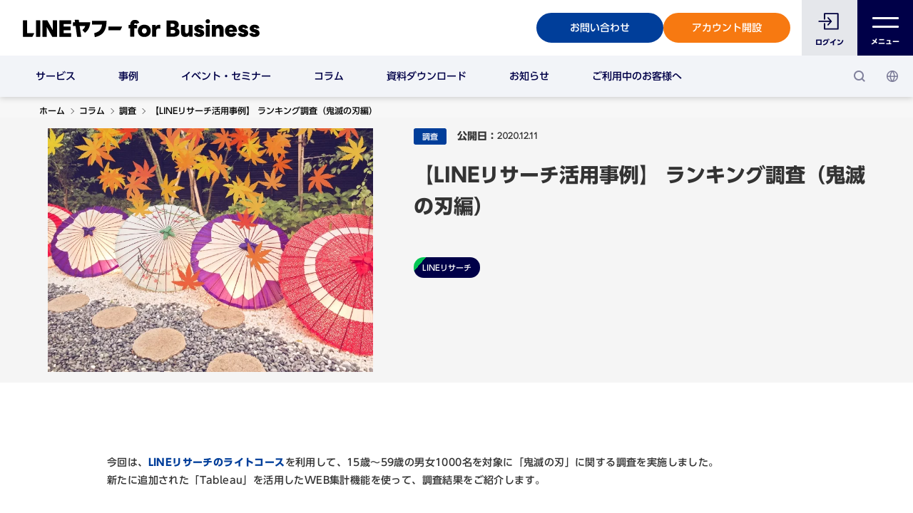

--- FILE ---
content_type: text/html; charset=UTF-8
request_url: https://www.lycbiz.com/jp/column/line-research/research/litecase2/
body_size: 27087
content:
<!DOCTYPE html>
<html lang="ja" dir="ltr" prefix="og: https://ogp.me/ns#">
  <head>
    <script>
  function ps_site_language_check () {
    var nav_language = navigator.language || navigator.browserLanguage;
    const nav_url = new URL(window.location.href);
    var paths_excludes = [
      '/admin/',
      '/node/preview/',
      '/node/',
      '/clone/',
      '/taxonomy/',
      '/top',
      '.xml',
    ];

    var logged_in = false;

    for (var i = 0; i < paths_excludes.length; i++) {
      var path = paths_excludes[i];
      if (nav_url.pathname.includes(path)) {
        return false;
      }
    }

    if (!logged_in && nav_url.host.includes('www.lycbiz.com')) {
      // Case ja.
      if (nav_language.includes('ja')) {
        // Path / redirect to /jp/
        if (nav_url.pathname === '/') {
          window.location.href = nav_url.origin + '/jp/' + nav_url.search;
        }
        // Redirect /jp-en/, /jp-en/** to /jp-en/top
        if (nav_url.pathname.startsWith('/jp-en/') && nav_url.pathname !== '/jp-en/top/') {
          window.location.href = nav_url.origin + '/jp-en/top/' + nav_url.search;
        }
      }
      if (!nav_language.includes('ja')) {
        // Case not ja and path not start with /jp-en/ redirect /jp-en/top
        if (!nav_url.pathname.startsWith('/jp-en/')) {
          window.location.href = nav_url.origin + '/jp-en/top/' + nav_url.search;
        }
        if (nav_url.pathname.startsWith('/jp-en/') && nav_url.pathname !== '/jp-en/top/') {
          window.location.href = nav_url.origin + '/jp-en/top/' + nav_url.search;
        }
      }
    } else {
      if (nav_language.includes('ja') && (nav_url.pathname === '/')) {
        window.location.href = nav_url.origin + '/jp/' + nav_url.search;
      }
      if (!nav_language.includes('ja') && (nav_url.pathname === '/')) {
        window.location.href = nav_url.origin + '/jp-en/' + nav_url.search;
      }
    }
  }

  //ps_site_language_check();
</script>
    <meta charset="utf-8" /><script type="text/javascript">(window.NREUM||(NREUM={})).init={ajax:{deny_list:["bam.nr-data.net"]},feature_flags:["soft_nav"]};(window.NREUM||(NREUM={})).loader_config={licenseKey:"NRJS-578a088e5f5d38e2598",applicationID:"577644430",browserID:"601413110"};;/*! For license information please see nr-loader-rum-1.308.0.min.js.LICENSE.txt */
(()=>{var e,t,r={163:(e,t,r)=>{"use strict";r.d(t,{j:()=>E});var n=r(384),i=r(1741);var a=r(2555);r(860).K7.genericEvents;const s="experimental.resources",o="register",c=e=>{if(!e||"string"!=typeof e)return!1;try{document.createDocumentFragment().querySelector(e)}catch{return!1}return!0};var d=r(2614),u=r(944),l=r(8122);const f="[data-nr-mask]",g=e=>(0,l.a)(e,(()=>{const e={feature_flags:[],experimental:{allow_registered_children:!1,resources:!1},mask_selector:"*",block_selector:"[data-nr-block]",mask_input_options:{color:!1,date:!1,"datetime-local":!1,email:!1,month:!1,number:!1,range:!1,search:!1,tel:!1,text:!1,time:!1,url:!1,week:!1,textarea:!1,select:!1,password:!0}};return{ajax:{deny_list:void 0,block_internal:!0,enabled:!0,autoStart:!0},api:{get allow_registered_children(){return e.feature_flags.includes(o)||e.experimental.allow_registered_children},set allow_registered_children(t){e.experimental.allow_registered_children=t},duplicate_registered_data:!1},browser_consent_mode:{enabled:!1},distributed_tracing:{enabled:void 0,exclude_newrelic_header:void 0,cors_use_newrelic_header:void 0,cors_use_tracecontext_headers:void 0,allowed_origins:void 0},get feature_flags(){return e.feature_flags},set feature_flags(t){e.feature_flags=t},generic_events:{enabled:!0,autoStart:!0},harvest:{interval:30},jserrors:{enabled:!0,autoStart:!0},logging:{enabled:!0,autoStart:!0},metrics:{enabled:!0,autoStart:!0},obfuscate:void 0,page_action:{enabled:!0},page_view_event:{enabled:!0,autoStart:!0},page_view_timing:{enabled:!0,autoStart:!0},performance:{capture_marks:!1,capture_measures:!1,capture_detail:!0,resources:{get enabled(){return e.feature_flags.includes(s)||e.experimental.resources},set enabled(t){e.experimental.resources=t},asset_types:[],first_party_domains:[],ignore_newrelic:!0}},privacy:{cookies_enabled:!0},proxy:{assets:void 0,beacon:void 0},session:{expiresMs:d.wk,inactiveMs:d.BB},session_replay:{autoStart:!0,enabled:!1,preload:!1,sampling_rate:10,error_sampling_rate:100,collect_fonts:!1,inline_images:!1,fix_stylesheets:!0,mask_all_inputs:!0,get mask_text_selector(){return e.mask_selector},set mask_text_selector(t){c(t)?e.mask_selector="".concat(t,",").concat(f):""===t||null===t?e.mask_selector=f:(0,u.R)(5,t)},get block_class(){return"nr-block"},get ignore_class(){return"nr-ignore"},get mask_text_class(){return"nr-mask"},get block_selector(){return e.block_selector},set block_selector(t){c(t)?e.block_selector+=",".concat(t):""!==t&&(0,u.R)(6,t)},get mask_input_options(){return e.mask_input_options},set mask_input_options(t){t&&"object"==typeof t?e.mask_input_options={...t,password:!0}:(0,u.R)(7,t)}},session_trace:{enabled:!0,autoStart:!0},soft_navigations:{enabled:!0,autoStart:!0},spa:{enabled:!0,autoStart:!0},ssl:void 0,user_actions:{enabled:!0,elementAttributes:["id","className","tagName","type"]}}})());var p=r(6154),m=r(9324);let h=0;const v={buildEnv:m.F3,distMethod:m.Xs,version:m.xv,originTime:p.WN},b={consented:!1},y={appMetadata:{},get consented(){return this.session?.state?.consent||b.consented},set consented(e){b.consented=e},customTransaction:void 0,denyList:void 0,disabled:!1,harvester:void 0,isolatedBacklog:!1,isRecording:!1,loaderType:void 0,maxBytes:3e4,obfuscator:void 0,onerror:void 0,ptid:void 0,releaseIds:{},session:void 0,timeKeeper:void 0,registeredEntities:[],jsAttributesMetadata:{bytes:0},get harvestCount(){return++h}},_=e=>{const t=(0,l.a)(e,y),r=Object.keys(v).reduce((e,t)=>(e[t]={value:v[t],writable:!1,configurable:!0,enumerable:!0},e),{});return Object.defineProperties(t,r)};var w=r(5701);const x=e=>{const t=e.startsWith("http");e+="/",r.p=t?e:"https://"+e};var R=r(7836),k=r(3241);const A={accountID:void 0,trustKey:void 0,agentID:void 0,licenseKey:void 0,applicationID:void 0,xpid:void 0},S=e=>(0,l.a)(e,A),T=new Set;function E(e,t={},r,s){let{init:o,info:c,loader_config:d,runtime:u={},exposed:l=!0}=t;if(!c){const e=(0,n.pV)();o=e.init,c=e.info,d=e.loader_config}e.init=g(o||{}),e.loader_config=S(d||{}),c.jsAttributes??={},p.bv&&(c.jsAttributes.isWorker=!0),e.info=(0,a.D)(c);const f=e.init,m=[c.beacon,c.errorBeacon];T.has(e.agentIdentifier)||(f.proxy.assets&&(x(f.proxy.assets),m.push(f.proxy.assets)),f.proxy.beacon&&m.push(f.proxy.beacon),e.beacons=[...m],function(e){const t=(0,n.pV)();Object.getOwnPropertyNames(i.W.prototype).forEach(r=>{const n=i.W.prototype[r];if("function"!=typeof n||"constructor"===n)return;let a=t[r];e[r]&&!1!==e.exposed&&"micro-agent"!==e.runtime?.loaderType&&(t[r]=(...t)=>{const n=e[r](...t);return a?a(...t):n})})}(e),(0,n.US)("activatedFeatures",w.B)),u.denyList=[...f.ajax.deny_list||[],...f.ajax.block_internal?m:[]],u.ptid=e.agentIdentifier,u.loaderType=r,e.runtime=_(u),T.has(e.agentIdentifier)||(e.ee=R.ee.get(e.agentIdentifier),e.exposed=l,(0,k.W)({agentIdentifier:e.agentIdentifier,drained:!!w.B?.[e.agentIdentifier],type:"lifecycle",name:"initialize",feature:void 0,data:e.config})),T.add(e.agentIdentifier)}},384:(e,t,r)=>{"use strict";r.d(t,{NT:()=>s,US:()=>u,Zm:()=>o,bQ:()=>d,dV:()=>c,pV:()=>l});var n=r(6154),i=r(1863),a=r(1910);const s={beacon:"bam.nr-data.net",errorBeacon:"bam.nr-data.net"};function o(){return n.gm.NREUM||(n.gm.NREUM={}),void 0===n.gm.newrelic&&(n.gm.newrelic=n.gm.NREUM),n.gm.NREUM}function c(){let e=o();return e.o||(e.o={ST:n.gm.setTimeout,SI:n.gm.setImmediate||n.gm.setInterval,CT:n.gm.clearTimeout,XHR:n.gm.XMLHttpRequest,REQ:n.gm.Request,EV:n.gm.Event,PR:n.gm.Promise,MO:n.gm.MutationObserver,FETCH:n.gm.fetch,WS:n.gm.WebSocket},(0,a.i)(...Object.values(e.o))),e}function d(e,t){let r=o();r.initializedAgents??={},t.initializedAt={ms:(0,i.t)(),date:new Date},r.initializedAgents[e]=t}function u(e,t){o()[e]=t}function l(){return function(){let e=o();const t=e.info||{};e.info={beacon:s.beacon,errorBeacon:s.errorBeacon,...t}}(),function(){let e=o();const t=e.init||{};e.init={...t}}(),c(),function(){let e=o();const t=e.loader_config||{};e.loader_config={...t}}(),o()}},782:(e,t,r)=>{"use strict";r.d(t,{T:()=>n});const n=r(860).K7.pageViewTiming},860:(e,t,r)=>{"use strict";r.d(t,{$J:()=>u,K7:()=>c,P3:()=>d,XX:()=>i,Yy:()=>o,df:()=>a,qY:()=>n,v4:()=>s});const n="events",i="jserrors",a="browser/blobs",s="rum",o="browser/logs",c={ajax:"ajax",genericEvents:"generic_events",jserrors:i,logging:"logging",metrics:"metrics",pageAction:"page_action",pageViewEvent:"page_view_event",pageViewTiming:"page_view_timing",sessionReplay:"session_replay",sessionTrace:"session_trace",softNav:"soft_navigations",spa:"spa"},d={[c.pageViewEvent]:1,[c.pageViewTiming]:2,[c.metrics]:3,[c.jserrors]:4,[c.spa]:5,[c.ajax]:6,[c.sessionTrace]:7,[c.softNav]:8,[c.sessionReplay]:9,[c.logging]:10,[c.genericEvents]:11},u={[c.pageViewEvent]:s,[c.pageViewTiming]:n,[c.ajax]:n,[c.spa]:n,[c.softNav]:n,[c.metrics]:i,[c.jserrors]:i,[c.sessionTrace]:a,[c.sessionReplay]:a,[c.logging]:o,[c.genericEvents]:"ins"}},944:(e,t,r)=>{"use strict";r.d(t,{R:()=>i});var n=r(3241);function i(e,t){"function"==typeof console.debug&&(console.debug("New Relic Warning: https://github.com/newrelic/newrelic-browser-agent/blob/main/docs/warning-codes.md#".concat(e),t),(0,n.W)({agentIdentifier:null,drained:null,type:"data",name:"warn",feature:"warn",data:{code:e,secondary:t}}))}},1687:(e,t,r)=>{"use strict";r.d(t,{Ak:()=>d,Ze:()=>f,x3:()=>u});var n=r(3241),i=r(7836),a=r(3606),s=r(860),o=r(2646);const c={};function d(e,t){const r={staged:!1,priority:s.P3[t]||0};l(e),c[e].get(t)||c[e].set(t,r)}function u(e,t){e&&c[e]&&(c[e].get(t)&&c[e].delete(t),p(e,t,!1),c[e].size&&g(e))}function l(e){if(!e)throw new Error("agentIdentifier required");c[e]||(c[e]=new Map)}function f(e="",t="feature",r=!1){if(l(e),!e||!c[e].get(t)||r)return p(e,t);c[e].get(t).staged=!0,g(e)}function g(e){const t=Array.from(c[e]);t.every(([e,t])=>t.staged)&&(t.sort((e,t)=>e[1].priority-t[1].priority),t.forEach(([t])=>{c[e].delete(t),p(e,t)}))}function p(e,t,r=!0){const s=e?i.ee.get(e):i.ee,c=a.i.handlers;if(!s.aborted&&s.backlog&&c){if((0,n.W)({agentIdentifier:e,type:"lifecycle",name:"drain",feature:t}),r){const e=s.backlog[t],r=c[t];if(r){for(let t=0;e&&t<e.length;++t)m(e[t],r);Object.entries(r).forEach(([e,t])=>{Object.values(t||{}).forEach(t=>{t[0]?.on&&t[0]?.context()instanceof o.y&&t[0].on(e,t[1])})})}}s.isolatedBacklog||delete c[t],s.backlog[t]=null,s.emit("drain-"+t,[])}}function m(e,t){var r=e[1];Object.values(t[r]||{}).forEach(t=>{var r=e[0];if(t[0]===r){var n=t[1],i=e[3],a=e[2];n.apply(i,a)}})}},1738:(e,t,r)=>{"use strict";r.d(t,{U:()=>g,Y:()=>f});var n=r(3241),i=r(9908),a=r(1863),s=r(944),o=r(5701),c=r(3969),d=r(8362),u=r(860),l=r(4261);function f(e,t,r,a){const f=a||r;!f||f[e]&&f[e]!==d.d.prototype[e]||(f[e]=function(){(0,i.p)(c.xV,["API/"+e+"/called"],void 0,u.K7.metrics,r.ee),(0,n.W)({agentIdentifier:r.agentIdentifier,drained:!!o.B?.[r.agentIdentifier],type:"data",name:"api",feature:l.Pl+e,data:{}});try{return t.apply(this,arguments)}catch(e){(0,s.R)(23,e)}})}function g(e,t,r,n,s){const o=e.info;null===r?delete o.jsAttributes[t]:o.jsAttributes[t]=r,(s||null===r)&&(0,i.p)(l.Pl+n,[(0,a.t)(),t,r],void 0,"session",e.ee)}},1741:(e,t,r)=>{"use strict";r.d(t,{W:()=>a});var n=r(944),i=r(4261);class a{#e(e,...t){if(this[e]!==a.prototype[e])return this[e](...t);(0,n.R)(35,e)}addPageAction(e,t){return this.#e(i.hG,e,t)}register(e){return this.#e(i.eY,e)}recordCustomEvent(e,t){return this.#e(i.fF,e,t)}setPageViewName(e,t){return this.#e(i.Fw,e,t)}setCustomAttribute(e,t,r){return this.#e(i.cD,e,t,r)}noticeError(e,t){return this.#e(i.o5,e,t)}setUserId(e,t=!1){return this.#e(i.Dl,e,t)}setApplicationVersion(e){return this.#e(i.nb,e)}setErrorHandler(e){return this.#e(i.bt,e)}addRelease(e,t){return this.#e(i.k6,e,t)}log(e,t){return this.#e(i.$9,e,t)}start(){return this.#e(i.d3)}finished(e){return this.#e(i.BL,e)}recordReplay(){return this.#e(i.CH)}pauseReplay(){return this.#e(i.Tb)}addToTrace(e){return this.#e(i.U2,e)}setCurrentRouteName(e){return this.#e(i.PA,e)}interaction(e){return this.#e(i.dT,e)}wrapLogger(e,t,r){return this.#e(i.Wb,e,t,r)}measure(e,t){return this.#e(i.V1,e,t)}consent(e){return this.#e(i.Pv,e)}}},1863:(e,t,r)=>{"use strict";function n(){return Math.floor(performance.now())}r.d(t,{t:()=>n})},1910:(e,t,r)=>{"use strict";r.d(t,{i:()=>a});var n=r(944);const i=new Map;function a(...e){return e.every(e=>{if(i.has(e))return i.get(e);const t="function"==typeof e?e.toString():"",r=t.includes("[native code]"),a=t.includes("nrWrapper");return r||a||(0,n.R)(64,e?.name||t),i.set(e,r),r})}},2555:(e,t,r)=>{"use strict";r.d(t,{D:()=>o,f:()=>s});var n=r(384),i=r(8122);const a={beacon:n.NT.beacon,errorBeacon:n.NT.errorBeacon,licenseKey:void 0,applicationID:void 0,sa:void 0,queueTime:void 0,applicationTime:void 0,ttGuid:void 0,user:void 0,account:void 0,product:void 0,extra:void 0,jsAttributes:{},userAttributes:void 0,atts:void 0,transactionName:void 0,tNamePlain:void 0};function s(e){try{return!!e.licenseKey&&!!e.errorBeacon&&!!e.applicationID}catch(e){return!1}}const o=e=>(0,i.a)(e,a)},2614:(e,t,r)=>{"use strict";r.d(t,{BB:()=>s,H3:()=>n,g:()=>d,iL:()=>c,tS:()=>o,uh:()=>i,wk:()=>a});const n="NRBA",i="SESSION",a=144e5,s=18e5,o={STARTED:"session-started",PAUSE:"session-pause",RESET:"session-reset",RESUME:"session-resume",UPDATE:"session-update"},c={SAME_TAB:"same-tab",CROSS_TAB:"cross-tab"},d={OFF:0,FULL:1,ERROR:2}},2646:(e,t,r)=>{"use strict";r.d(t,{y:()=>n});class n{constructor(e){this.contextId=e}}},2843:(e,t,r)=>{"use strict";r.d(t,{G:()=>a,u:()=>i});var n=r(3878);function i(e,t=!1,r,i){(0,n.DD)("visibilitychange",function(){if(t)return void("hidden"===document.visibilityState&&e());e(document.visibilityState)},r,i)}function a(e,t,r){(0,n.sp)("pagehide",e,t,r)}},3241:(e,t,r)=>{"use strict";r.d(t,{W:()=>a});var n=r(6154);const i="newrelic";function a(e={}){try{n.gm.dispatchEvent(new CustomEvent(i,{detail:e}))}catch(e){}}},3606:(e,t,r)=>{"use strict";r.d(t,{i:()=>a});var n=r(9908);a.on=s;var i=a.handlers={};function a(e,t,r,a){s(a||n.d,i,e,t,r)}function s(e,t,r,i,a){a||(a="feature"),e||(e=n.d);var s=t[a]=t[a]||{};(s[r]=s[r]||[]).push([e,i])}},3878:(e,t,r)=>{"use strict";function n(e,t){return{capture:e,passive:!1,signal:t}}function i(e,t,r=!1,i){window.addEventListener(e,t,n(r,i))}function a(e,t,r=!1,i){document.addEventListener(e,t,n(r,i))}r.d(t,{DD:()=>a,jT:()=>n,sp:()=>i})},3969:(e,t,r)=>{"use strict";r.d(t,{TZ:()=>n,XG:()=>o,rs:()=>i,xV:()=>s,z_:()=>a});const n=r(860).K7.metrics,i="sm",a="cm",s="storeSupportabilityMetrics",o="storeEventMetrics"},4234:(e,t,r)=>{"use strict";r.d(t,{W:()=>a});var n=r(7836),i=r(1687);class a{constructor(e,t){this.agentIdentifier=e,this.ee=n.ee.get(e),this.featureName=t,this.blocked=!1}deregisterDrain(){(0,i.x3)(this.agentIdentifier,this.featureName)}}},4261:(e,t,r)=>{"use strict";r.d(t,{$9:()=>d,BL:()=>o,CH:()=>g,Dl:()=>_,Fw:()=>y,PA:()=>h,Pl:()=>n,Pv:()=>k,Tb:()=>l,U2:()=>a,V1:()=>R,Wb:()=>x,bt:()=>b,cD:()=>v,d3:()=>w,dT:()=>c,eY:()=>p,fF:()=>f,hG:()=>i,k6:()=>s,nb:()=>m,o5:()=>u});const n="api-",i="addPageAction",a="addToTrace",s="addRelease",o="finished",c="interaction",d="log",u="noticeError",l="pauseReplay",f="recordCustomEvent",g="recordReplay",p="register",m="setApplicationVersion",h="setCurrentRouteName",v="setCustomAttribute",b="setErrorHandler",y="setPageViewName",_="setUserId",w="start",x="wrapLogger",R="measure",k="consent"},5289:(e,t,r)=>{"use strict";r.d(t,{GG:()=>s,Qr:()=>c,sB:()=>o});var n=r(3878),i=r(6389);function a(){return"undefined"==typeof document||"complete"===document.readyState}function s(e,t){if(a())return e();const r=(0,i.J)(e),s=setInterval(()=>{a()&&(clearInterval(s),r())},500);(0,n.sp)("load",r,t)}function o(e){if(a())return e();(0,n.DD)("DOMContentLoaded",e)}function c(e){if(a())return e();(0,n.sp)("popstate",e)}},5607:(e,t,r)=>{"use strict";r.d(t,{W:()=>n});const n=(0,r(9566).bz)()},5701:(e,t,r)=>{"use strict";r.d(t,{B:()=>a,t:()=>s});var n=r(3241);const i=new Set,a={};function s(e,t){const r=t.agentIdentifier;a[r]??={},e&&"object"==typeof e&&(i.has(r)||(t.ee.emit("rumresp",[e]),a[r]=e,i.add(r),(0,n.W)({agentIdentifier:r,loaded:!0,drained:!0,type:"lifecycle",name:"load",feature:void 0,data:e})))}},6154:(e,t,r)=>{"use strict";r.d(t,{OF:()=>c,RI:()=>i,WN:()=>u,bv:()=>a,eN:()=>l,gm:()=>s,mw:()=>o,sb:()=>d});var n=r(1863);const i="undefined"!=typeof window&&!!window.document,a="undefined"!=typeof WorkerGlobalScope&&("undefined"!=typeof self&&self instanceof WorkerGlobalScope&&self.navigator instanceof WorkerNavigator||"undefined"!=typeof globalThis&&globalThis instanceof WorkerGlobalScope&&globalThis.navigator instanceof WorkerNavigator),s=i?window:"undefined"!=typeof WorkerGlobalScope&&("undefined"!=typeof self&&self instanceof WorkerGlobalScope&&self||"undefined"!=typeof globalThis&&globalThis instanceof WorkerGlobalScope&&globalThis),o=Boolean("hidden"===s?.document?.visibilityState),c=/iPad|iPhone|iPod/.test(s.navigator?.userAgent),d=c&&"undefined"==typeof SharedWorker,u=((()=>{const e=s.navigator?.userAgent?.match(/Firefox[/\s](\d+\.\d+)/);Array.isArray(e)&&e.length>=2&&e[1]})(),Date.now()-(0,n.t)()),l=()=>"undefined"!=typeof PerformanceNavigationTiming&&s?.performance?.getEntriesByType("navigation")?.[0]?.responseStart},6389:(e,t,r)=>{"use strict";function n(e,t=500,r={}){const n=r?.leading||!1;let i;return(...r)=>{n&&void 0===i&&(e.apply(this,r),i=setTimeout(()=>{i=clearTimeout(i)},t)),n||(clearTimeout(i),i=setTimeout(()=>{e.apply(this,r)},t))}}function i(e){let t=!1;return(...r)=>{t||(t=!0,e.apply(this,r))}}r.d(t,{J:()=>i,s:()=>n})},6630:(e,t,r)=>{"use strict";r.d(t,{T:()=>n});const n=r(860).K7.pageViewEvent},7699:(e,t,r)=>{"use strict";r.d(t,{It:()=>a,KC:()=>o,No:()=>i,qh:()=>s});var n=r(860);const i=16e3,a=1e6,s="SESSION_ERROR",o={[n.K7.logging]:!0,[n.K7.genericEvents]:!1,[n.K7.jserrors]:!1,[n.K7.ajax]:!1}},7836:(e,t,r)=>{"use strict";r.d(t,{P:()=>o,ee:()=>c});var n=r(384),i=r(8990),a=r(2646),s=r(5607);const o="nr@context:".concat(s.W),c=function e(t,r){var n={},s={},u={},l=!1;try{l=16===r.length&&d.initializedAgents?.[r]?.runtime.isolatedBacklog}catch(e){}var f={on:p,addEventListener:p,removeEventListener:function(e,t){var r=n[e];if(!r)return;for(var i=0;i<r.length;i++)r[i]===t&&r.splice(i,1)},emit:function(e,r,n,i,a){!1!==a&&(a=!0);if(c.aborted&&!i)return;t&&a&&t.emit(e,r,n);var o=g(n);m(e).forEach(e=>{e.apply(o,r)});var d=v()[s[e]];d&&d.push([f,e,r,o]);return o},get:h,listeners:m,context:g,buffer:function(e,t){const r=v();if(t=t||"feature",f.aborted)return;Object.entries(e||{}).forEach(([e,n])=>{s[n]=t,t in r||(r[t]=[])})},abort:function(){f._aborted=!0,Object.keys(f.backlog).forEach(e=>{delete f.backlog[e]})},isBuffering:function(e){return!!v()[s[e]]},debugId:r,backlog:l?{}:t&&"object"==typeof t.backlog?t.backlog:{},isolatedBacklog:l};return Object.defineProperty(f,"aborted",{get:()=>{let e=f._aborted||!1;return e||(t&&(e=t.aborted),e)}}),f;function g(e){return e&&e instanceof a.y?e:e?(0,i.I)(e,o,()=>new a.y(o)):new a.y(o)}function p(e,t){n[e]=m(e).concat(t)}function m(e){return n[e]||[]}function h(t){return u[t]=u[t]||e(f,t)}function v(){return f.backlog}}(void 0,"globalEE"),d=(0,n.Zm)();d.ee||(d.ee=c)},8122:(e,t,r)=>{"use strict";r.d(t,{a:()=>i});var n=r(944);function i(e,t){try{if(!e||"object"!=typeof e)return(0,n.R)(3);if(!t||"object"!=typeof t)return(0,n.R)(4);const r=Object.create(Object.getPrototypeOf(t),Object.getOwnPropertyDescriptors(t)),a=0===Object.keys(r).length?e:r;for(let s in a)if(void 0!==e[s])try{if(null===e[s]){r[s]=null;continue}Array.isArray(e[s])&&Array.isArray(t[s])?r[s]=Array.from(new Set([...e[s],...t[s]])):"object"==typeof e[s]&&"object"==typeof t[s]?r[s]=i(e[s],t[s]):r[s]=e[s]}catch(e){r[s]||(0,n.R)(1,e)}return r}catch(e){(0,n.R)(2,e)}}},8362:(e,t,r)=>{"use strict";r.d(t,{d:()=>a});var n=r(9566),i=r(1741);class a extends i.W{agentIdentifier=(0,n.LA)(16)}},8374:(e,t,r)=>{r.nc=(()=>{try{return document?.currentScript?.nonce}catch(e){}return""})()},8990:(e,t,r)=>{"use strict";r.d(t,{I:()=>i});var n=Object.prototype.hasOwnProperty;function i(e,t,r){if(n.call(e,t))return e[t];var i=r();if(Object.defineProperty&&Object.keys)try{return Object.defineProperty(e,t,{value:i,writable:!0,enumerable:!1}),i}catch(e){}return e[t]=i,i}},9324:(e,t,r)=>{"use strict";r.d(t,{F3:()=>i,Xs:()=>a,xv:()=>n});const n="1.308.0",i="PROD",a="CDN"},9566:(e,t,r)=>{"use strict";r.d(t,{LA:()=>o,bz:()=>s});var n=r(6154);const i="xxxxxxxx-xxxx-4xxx-yxxx-xxxxxxxxxxxx";function a(e,t){return e?15&e[t]:16*Math.random()|0}function s(){const e=n.gm?.crypto||n.gm?.msCrypto;let t,r=0;return e&&e.getRandomValues&&(t=e.getRandomValues(new Uint8Array(30))),i.split("").map(e=>"x"===e?a(t,r++).toString(16):"y"===e?(3&a()|8).toString(16):e).join("")}function o(e){const t=n.gm?.crypto||n.gm?.msCrypto;let r,i=0;t&&t.getRandomValues&&(r=t.getRandomValues(new Uint8Array(e)));const s=[];for(var o=0;o<e;o++)s.push(a(r,i++).toString(16));return s.join("")}},9908:(e,t,r)=>{"use strict";r.d(t,{d:()=>n,p:()=>i});var n=r(7836).ee.get("handle");function i(e,t,r,i,a){a?(a.buffer([e],i),a.emit(e,t,r)):(n.buffer([e],i),n.emit(e,t,r))}}},n={};function i(e){var t=n[e];if(void 0!==t)return t.exports;var a=n[e]={exports:{}};return r[e](a,a.exports,i),a.exports}i.m=r,i.d=(e,t)=>{for(var r in t)i.o(t,r)&&!i.o(e,r)&&Object.defineProperty(e,r,{enumerable:!0,get:t[r]})},i.f={},i.e=e=>Promise.all(Object.keys(i.f).reduce((t,r)=>(i.f[r](e,t),t),[])),i.u=e=>"nr-rum-1.308.0.min.js",i.o=(e,t)=>Object.prototype.hasOwnProperty.call(e,t),e={},t="NRBA-1.308.0.PROD:",i.l=(r,n,a,s)=>{if(e[r])e[r].push(n);else{var o,c;if(void 0!==a)for(var d=document.getElementsByTagName("script"),u=0;u<d.length;u++){var l=d[u];if(l.getAttribute("src")==r||l.getAttribute("data-webpack")==t+a){o=l;break}}if(!o){c=!0;var f={296:"sha512-+MIMDsOcckGXa1EdWHqFNv7P+JUkd5kQwCBr3KE6uCvnsBNUrdSt4a/3/L4j4TxtnaMNjHpza2/erNQbpacJQA=="};(o=document.createElement("script")).charset="utf-8",i.nc&&o.setAttribute("nonce",i.nc),o.setAttribute("data-webpack",t+a),o.src=r,0!==o.src.indexOf(window.location.origin+"/")&&(o.crossOrigin="anonymous"),f[s]&&(o.integrity=f[s])}e[r]=[n];var g=(t,n)=>{o.onerror=o.onload=null,clearTimeout(p);var i=e[r];if(delete e[r],o.parentNode&&o.parentNode.removeChild(o),i&&i.forEach(e=>e(n)),t)return t(n)},p=setTimeout(g.bind(null,void 0,{type:"timeout",target:o}),12e4);o.onerror=g.bind(null,o.onerror),o.onload=g.bind(null,o.onload),c&&document.head.appendChild(o)}},i.r=e=>{"undefined"!=typeof Symbol&&Symbol.toStringTag&&Object.defineProperty(e,Symbol.toStringTag,{value:"Module"}),Object.defineProperty(e,"__esModule",{value:!0})},i.p="https://js-agent.newrelic.com/",(()=>{var e={374:0,840:0};i.f.j=(t,r)=>{var n=i.o(e,t)?e[t]:void 0;if(0!==n)if(n)r.push(n[2]);else{var a=new Promise((r,i)=>n=e[t]=[r,i]);r.push(n[2]=a);var s=i.p+i.u(t),o=new Error;i.l(s,r=>{if(i.o(e,t)&&(0!==(n=e[t])&&(e[t]=void 0),n)){var a=r&&("load"===r.type?"missing":r.type),s=r&&r.target&&r.target.src;o.message="Loading chunk "+t+" failed: ("+a+": "+s+")",o.name="ChunkLoadError",o.type=a,o.request=s,n[1](o)}},"chunk-"+t,t)}};var t=(t,r)=>{var n,a,[s,o,c]=r,d=0;if(s.some(t=>0!==e[t])){for(n in o)i.o(o,n)&&(i.m[n]=o[n]);if(c)c(i)}for(t&&t(r);d<s.length;d++)a=s[d],i.o(e,a)&&e[a]&&e[a][0](),e[a]=0},r=self["webpackChunk:NRBA-1.308.0.PROD"]=self["webpackChunk:NRBA-1.308.0.PROD"]||[];r.forEach(t.bind(null,0)),r.push=t.bind(null,r.push.bind(r))})(),(()=>{"use strict";i(8374);var e=i(8362),t=i(860);const r=Object.values(t.K7);var n=i(163);var a=i(9908),s=i(1863),o=i(4261),c=i(1738);var d=i(1687),u=i(4234),l=i(5289),f=i(6154),g=i(944),p=i(384);const m=e=>f.RI&&!0===e?.privacy.cookies_enabled;function h(e){return!!(0,p.dV)().o.MO&&m(e)&&!0===e?.session_trace.enabled}var v=i(6389),b=i(7699);class y extends u.W{constructor(e,t){super(e.agentIdentifier,t),this.agentRef=e,this.abortHandler=void 0,this.featAggregate=void 0,this.loadedSuccessfully=void 0,this.onAggregateImported=new Promise(e=>{this.loadedSuccessfully=e}),this.deferred=Promise.resolve(),!1===e.init[this.featureName].autoStart?this.deferred=new Promise((t,r)=>{this.ee.on("manual-start-all",(0,v.J)(()=>{(0,d.Ak)(e.agentIdentifier,this.featureName),t()}))}):(0,d.Ak)(e.agentIdentifier,t)}importAggregator(e,t,r={}){if(this.featAggregate)return;const n=async()=>{let n;await this.deferred;try{if(m(e.init)){const{setupAgentSession:t}=await i.e(296).then(i.bind(i,3305));n=t(e)}}catch(e){(0,g.R)(20,e),this.ee.emit("internal-error",[e]),(0,a.p)(b.qh,[e],void 0,this.featureName,this.ee)}try{if(!this.#t(this.featureName,n,e.init))return(0,d.Ze)(this.agentIdentifier,this.featureName),void this.loadedSuccessfully(!1);const{Aggregate:i}=await t();this.featAggregate=new i(e,r),e.runtime.harvester.initializedAggregates.push(this.featAggregate),this.loadedSuccessfully(!0)}catch(e){(0,g.R)(34,e),this.abortHandler?.(),(0,d.Ze)(this.agentIdentifier,this.featureName,!0),this.loadedSuccessfully(!1),this.ee&&this.ee.abort()}};f.RI?(0,l.GG)(()=>n(),!0):n()}#t(e,r,n){if(this.blocked)return!1;switch(e){case t.K7.sessionReplay:return h(n)&&!!r;case t.K7.sessionTrace:return!!r;default:return!0}}}var _=i(6630),w=i(2614),x=i(3241);class R extends y{static featureName=_.T;constructor(e){var t;super(e,_.T),this.setupInspectionEvents(e.agentIdentifier),t=e,(0,c.Y)(o.Fw,function(e,r){"string"==typeof e&&("/"!==e.charAt(0)&&(e="/"+e),t.runtime.customTransaction=(r||"http://custom.transaction")+e,(0,a.p)(o.Pl+o.Fw,[(0,s.t)()],void 0,void 0,t.ee))},t),this.importAggregator(e,()=>i.e(296).then(i.bind(i,3943)))}setupInspectionEvents(e){const t=(t,r)=>{t&&(0,x.W)({agentIdentifier:e,timeStamp:t.timeStamp,loaded:"complete"===t.target.readyState,type:"window",name:r,data:t.target.location+""})};(0,l.sB)(e=>{t(e,"DOMContentLoaded")}),(0,l.GG)(e=>{t(e,"load")}),(0,l.Qr)(e=>{t(e,"navigate")}),this.ee.on(w.tS.UPDATE,(t,r)=>{(0,x.W)({agentIdentifier:e,type:"lifecycle",name:"session",data:r})})}}class k extends e.d{constructor(e){var t;(super(),f.gm)?(this.features={},(0,p.bQ)(this.agentIdentifier,this),this.desiredFeatures=new Set(e.features||[]),this.desiredFeatures.add(R),(0,n.j)(this,e,e.loaderType||"agent"),t=this,(0,c.Y)(o.cD,function(e,r,n=!1){if("string"==typeof e){if(["string","number","boolean"].includes(typeof r)||null===r)return(0,c.U)(t,e,r,o.cD,n);(0,g.R)(40,typeof r)}else(0,g.R)(39,typeof e)},t),function(e){(0,c.Y)(o.Dl,function(t,r=!1){if("string"!=typeof t&&null!==t)return void(0,g.R)(41,typeof t);const n=e.info.jsAttributes["enduser.id"];r&&null!=n&&n!==t?(0,a.p)(o.Pl+"setUserIdAndResetSession",[t],void 0,"session",e.ee):(0,c.U)(e,"enduser.id",t,o.Dl,!0)},e)}(this),function(e){(0,c.Y)(o.nb,function(t){if("string"==typeof t||null===t)return(0,c.U)(e,"application.version",t,o.nb,!1);(0,g.R)(42,typeof t)},e)}(this),function(e){(0,c.Y)(o.d3,function(){e.ee.emit("manual-start-all")},e)}(this),function(e){(0,c.Y)(o.Pv,function(t=!0){if("boolean"==typeof t){if((0,a.p)(o.Pl+o.Pv,[t],void 0,"session",e.ee),e.runtime.consented=t,t){const t=e.features.page_view_event;t.onAggregateImported.then(e=>{const r=t.featAggregate;e&&!r.sentRum&&r.sendRum()})}}else(0,g.R)(65,typeof t)},e)}(this),this.run()):(0,g.R)(21)}get config(){return{info:this.info,init:this.init,loader_config:this.loader_config,runtime:this.runtime}}get api(){return this}run(){try{const e=function(e){const t={};return r.forEach(r=>{t[r]=!!e[r]?.enabled}),t}(this.init),n=[...this.desiredFeatures];n.sort((e,r)=>t.P3[e.featureName]-t.P3[r.featureName]),n.forEach(r=>{if(!e[r.featureName]&&r.featureName!==t.K7.pageViewEvent)return;if(r.featureName===t.K7.spa)return void(0,g.R)(67);const n=function(e){switch(e){case t.K7.ajax:return[t.K7.jserrors];case t.K7.sessionTrace:return[t.K7.ajax,t.K7.pageViewEvent];case t.K7.sessionReplay:return[t.K7.sessionTrace];case t.K7.pageViewTiming:return[t.K7.pageViewEvent];default:return[]}}(r.featureName).filter(e=>!(e in this.features));n.length>0&&(0,g.R)(36,{targetFeature:r.featureName,missingDependencies:n}),this.features[r.featureName]=new r(this)})}catch(e){(0,g.R)(22,e);for(const e in this.features)this.features[e].abortHandler?.();const t=(0,p.Zm)();delete t.initializedAgents[this.agentIdentifier]?.features,delete this.sharedAggregator;return t.ee.get(this.agentIdentifier).abort(),!1}}}var A=i(2843),S=i(782);class T extends y{static featureName=S.T;constructor(e){super(e,S.T),f.RI&&((0,A.u)(()=>(0,a.p)("docHidden",[(0,s.t)()],void 0,S.T,this.ee),!0),(0,A.G)(()=>(0,a.p)("winPagehide",[(0,s.t)()],void 0,S.T,this.ee)),this.importAggregator(e,()=>i.e(296).then(i.bind(i,2117))))}}var E=i(3969);class I extends y{static featureName=E.TZ;constructor(e){super(e,E.TZ),f.RI&&document.addEventListener("securitypolicyviolation",e=>{(0,a.p)(E.xV,["Generic/CSPViolation/Detected"],void 0,this.featureName,this.ee)}),this.importAggregator(e,()=>i.e(296).then(i.bind(i,9623)))}}new k({features:[R,T,I],loaderType:"lite"})})()})();</script>
<meta name="description" content="【LINEリサーチ活用事例】 ランキング調査（鬼滅の刃編）。LINEヤフーの法人向けサービスに関する最新情報、活用方法、ノウハウなどを紹介します。" />
<link rel="canonical" href="https://www.lycbiz.com/jp/column/line-research/research/litecase2/" />
<meta property="og:site_name" content="LINEヤフー for Business" />
<meta property="og:url" content="https://www.lycbiz.com/jp/column/line-research/research/litecase2/" />
<meta property="og:title" content="【LINEリサーチ活用事例】 ランキング調査（鬼滅の刃編）｜LINEヤフー for Business" />
<meta property="og:description" content="【LINEリサーチ活用事例】 ランキング調査（鬼滅の刃編）。LINEヤフーの法人向けサービスに関する最新情報、活用方法、ノウハウなどを紹介します。" />
<meta property="og:image" content="https://www.lycbiz.com/sites/default/files/media/jp/column/service-information/research/tableau_case2/top.jpg" />
<meta name="twitter:card" content="summary_large_image" />
<meta name="twitter:description" content="【LINEリサーチ活用事例】 ランキング調査（鬼滅の刃編）。LINEヤフーの法人向けサービスに関する最新情報、活用方法、ノウハウなどを紹介します。" />
<meta name="twitter:title" content="【LINEリサーチ活用事例】 ランキング調査（鬼滅の刃編）｜LINEヤフー for Business" />
<meta name="twitter:image" content="https://www.lycbiz.com/sites/default/files/media/jp/column/service-information/research/tableau_case2/top.jpg" />
<!-- Google Tag Manager -->
<script>(function(w,d,s,l,i){w[l]=w[l]||[];w[l].push({'gtm.start':
new Date().getTime(),event:'gtm.js'});var f=d.getElementsByTagName(s)[0],
j=d.createElement(s),dl=l!='dataLayer'?'&l='+l:'';j.async=true;j.src=
'https://www.googletagmanager.com/gtm.js?id='+i+dl;f.parentNode.insertBefore(j,f);
})(window,document,'script','dataLayer','GTM-M2JGL5JP');</script>
<!-- End Google Tag Manager -->
<script></script>
<meta name="google-site-verification" content="6qo325l68lnZT46RQHjQo7GB0LL_fBts6Qooqc9J7mU" />
<meta name="MobileOptimized" content="width" />
<meta name="HandheldFriendly" content="true" />
<meta name="viewport" content="width=device-width, initial-scale=1.0" />
<script type="application/ld+json">{"@context":"https://schema.org/","@type":"BreadcrumbList","itemListElement":[{"@type":"ListItem","position":1,"name":"ホーム","item":"https://www.lycbiz.com/jp/"},{"@type":"ListItem","position":2,"name":"コラム","item":"https://www.lycbiz.com/jp/column"},{"@type":"ListItem","position":3,"name":"調査","item":"https://www.lycbiz.com/jp/column/research/"},{"@type":"ListItem","position":4,"name":"【LINEリサーチ活用事例】 ランキング調査（鬼滅の刃編）"}]}</script>
<link rel="icon" href="/static/jp/favicon.ico" type="image/vnd.microsoft.icon" />
<link rel="alternate" hreflang="ja" href="https://www.lycbiz.com/jp/column/line-research/research/litecase2/" />

        <meta name="format-detection" content="telephone=no"/>
    <title>【LINEリサーチ活用事例】 ランキング調査（鬼滅の刃編）｜LINEヤフー for Business</title>
    <link rel="stylesheet" media="all" href="/sites/default/files/css/css_3Blu6xJX2DyBW5uumrhud7fWgApzyYOT5yRUtQcKb_A.css?delta=0&amp;language=ja&amp;theme=linebiz_front&amp;include=eJxdyVEOgyAQRdENUaZdERlgVAwwhIFWu3qLH6bx5-XmHYduoSl2WcBdqRPlrhxXAl97wahxxU3FkMmGr5kq5waOU-FMuZnNPF83nCNbjA9p---fb7iWC4oY9AtJ4Ax_rYfT0Ero2tDzESW7NEpgUUi9A30EztWJfY90AHfSUKA" />
<link rel="stylesheet" media="all" href="/sites/default/files/css/css_GyKQTZMtdukCTMrld2dyBGFlqoXipfFAkABG-nkf-Cw.css?delta=1&amp;language=ja&amp;theme=linebiz_front&amp;include=eJxdyVEOgyAQRdENUaZdERlgVAwwhIFWu3qLH6bx5-XmHYduoSl2WcBdqRPlrhxXAl97wahxxU3FkMmGr5kq5waOU-FMuZnNPF83nCNbjA9p---fb7iWC4oY9AtJ4Ax_rYfT0Ero2tDzESW7NEpgUUi9A30EztWJfY90AHfSUKA" />

        <script src="/core/assets/vendor/jquery/jquery.min.js?v=4.0.0-beta.2"></script>
<script src="/modules/contrib/jquery_deprecated_functions/js/jquery.deprecated.functions.js?v=1.x"></script>
<script src="/sites/default/files/js/js__cpSgvr81JCr0PaWuUVl6nKtCISu_9T_fDQCf5cOneY.js?scope=header&amp;delta=2&amp;language=ja&amp;theme=linebiz_front&amp;include=eJx9jlEOwyAMQy_EypFQCKGjooGF8MFOP9Rt1TRN-7P8bMsIIuPWSYbFUxosQjaxkjDkZTvMJRbZzVO7QFUIQSm42Bk1FW52zcVDvjSUVLWZnLzAzDbKhGqx5L6zwzJnWSdl8unuokzjXb0ShI_-j8R_qGP66xfc6glqc0Jw3LWvpQe3kmZN"></script>

              <script type="application/ld+json">
      {
        "@context" : "https://schema.org",
        "@type" : "WebSite",
        "name" : "LINEヤフー for Business",
        "url" : "https://www.lycbiz.com/"
      }
      </script>
              <script type="application/ld+json">
  {
    "@context": "https://schema.org",
    "@type": "Article",
    "headline": "【LINEリサーチ活用事例】 ランキング調査（鬼滅の刃編）",
    "image": [
      "https://www.lycbiz.com/sites/default/files/media/jp/column/service-information/research/tableau_case2/top.jpg"
    ],
    "datePublished": "2020-12-11T15:30:00+0900",
    "author": [{
      "@type": " Organization",
      "name": "LINEヤフー株式会社"
    }]
  }
</script>
      </head>
  <body class="path-frontpage path-node page-node-type-column">
        <a href="#main-content" class="visually-hidden focusable">
      メインコンテンツに移動
    </a>
    <!-- Google Tag Manager (noscript) -->
<noscript><iframe src="https://www.googletagmanager.com/ns.html?id=GTM-M2JGL5JP"
height="0" width="0" style="display:none;visibility:hidden"></iframe></noscript>
<!-- End Google Tag Manager (noscript) -->

      <div class="dialog-off-canvas-main-canvas" data-off-canvas-main-canvas>
    
<!-- facebook SDK -->
<div id="fb-root"></div>
<script>
    (function(d, s, id) {
        var js, fjs = d.getElementsByTagName(s)[0];
        if (d.getElementById(id)) {
            return;
        }
        js = d.createElement(s);
        js.id = id;
        js.src = "//connect.facebook.net/ja_JP/sdk.js#xfbml=1&version=v2.10&appId=";
        fjs.parentNode.insertBefore(js, fjs);
    }(document, 'script', 'facebook-jssdk'));
</script>
<!-- /facebook SDK -->
<div class="wrap">
    
    
    <!--header -->
    <style>
#lyb-header .assist-nav__login a {
  background-color: #003e9a; border: 2px solid #003e9a; color: #ffffff;
}
#lyb-header .assist-nav__login a:hover {
  background-color: #ffffff; border: 2px solid #003e9a; color: #003e9a;
}
@media screen and (max-width: 1023px) {
  .sp-menu-wrap--clone .assist-nav__login a {
    background-color: #003e9a; border: 2px solid #003e9a; color: #ffffff;
  }
}
#lyb-header .assist-nav__contact::before {
  align-items: center; background: url(/sites/default/files/media/jp/img/top/icon/login_icon.svg) center center no-repeat; background-size: contain; content: ''; display: flex; height: 36px; justify-content: center; line-height: 1; margin-bottom: 3px; width: 41px;
}
#lyb-header .assist-nav__contact:hover::before {
  align-items: center; background: url(/sites/default/files/media/jp/img/top/icon/login_icon_hover.svg) center center no-repeat; background-size: contain; content: ''; display: flex; height: 36px; justify-content: center; line-height: 1; margin-bottom: 3px; width: 41px;
}
@media screen and (max-width: 1023px) {
  .sp-menu-wrap--clone .assist-nav__contact::before {
    align-items: center; background: url(/sites/default/files/media/jp/img/top/icon/login_icon.svg) center center no-repeat; background-size: contain; content: ''; display: flex; height: 26px; justify-content: center; line-height: 1; margin-bottom: 0; width: 31px;
  }
}
.global-nav__service--child-category a {
  font-size: 1.2rem !important;
}
.global-nav__child-list--category {
  padding-left: 16px;
}
.global-nav__service--child-category li {
  margin-top: 8px;
}
.global-nav__service--child-category li.category:before {
  content: '・';
}
/*ドラゴン桜*/
@media screen and (min-width: 1024px) {
  .assist-nav__dragon {
    padding-bottom: 4px;
  }
}
.assist-nav__dragon a {
  transition: opacity .3s ease-out;
}
@media (hover: hover) and (pointer: fine) {
  .assist-nav__dragon a:hover {
    opacity: .7; text-decoration: none;
  }
}
.assist-nav__dragon img {
  max-width: 178px;
}
@media screen and (max-width: 1023px) {
  .assist-nav__dragon {
    margin-right: 16px;
  }
  .assist-nav__dragon img {
    max-width: 115px;
  }
}
</style>
<header id="lyb-header">
  <div class="lyb-header__inner">
    <h1 class="lyb-header__logo"><a href="/jp/"><img src="/static/jp/common/img/logo_header.svg" width="332" height="25" alt="LINEヤフー for business"></a></h1>

    <div class="assist-nav">
<!---
        <div class="assist-nav__dragon">
            <a href="">
                <picture>
                      <source srcset="" media="(max-width: 1023px)">
                        <img src="" alt="" width="178" height="48">
                </picture>
            </a>
        </div>
-->

      <div class="sp-menu-wrap">
        <ul>
          <!--<li class="assist-nav__login"><a href="/jp/login/">ログイン</a></li>-->
          <li class="assist-nav__login"><a href="/jp/contact/" class="common-inquiry-header-cta">お問い合わせ</a></li>
          <li class="assist-nav__signup"><a href="/jp/signup/">アカウント開設</a></li>
        </ul>
        <p><a href="/jp/login/" class="assist-nav__contact">ログイン</a></p>
      </div>
      <button type="button" class="assist-nav__menu" data-trigger="drawer" aria-expanded="false" aria-controls="fullsize-menu"><span></span>メニュー</button>
    </div>
  </div>
  
  <nav class="global-nav">
    <div class="global-nav__inner">
      <ul>
        <li><a href="/jp/service/" data-trigger="megamenu" aria-expanded="false" aria-controls="child-service" class="global-nav__btn">サービス</a></li>
        <li><a href="/jp/case-study/" data-trigger="megamenu" aria-expanded="false" aria-controls="child-case" class="global-nav__btn">事例</a></li>
        <li><a href="/jp/seminar/">イベント・セミナー</a></li>
        <li><a href="/jp/column/">コラム</a></li>
        <li><a href="/jp/ebook/" data-trigger="megamenu" aria-expanded="false" aria-controls="child-ebook" class="global-nav__btn">資料ダウンロード</a></li>
        <li><a href="/jp/news/">お知らせ</a></li>
        <li><span data-trigger="megamenu" aria-expanded="false" aria-controls="child-support" class="global-nav__btn">ご利用中のお客様へ</span></li>
      </ul>
      <button type="button" class="global-nav__search" aria-label="検索" data-trigger="megamenu" aria-expanded="false" aria-controls="child-search"></button>
      <button type="button" class="global-nav__lang" aria-label="国・言語 選択" data-trigger="megamenu" aria-expanded="false" aria-controls="child-lang"></button>
    </div>

    <div class="global-nav__child-wrap">
      <div class="global-nav__child-inner">
        <div class="global-nav__child" id="child-service" aria-hidden="true">
          <div class="global-nav__child-item">
            <p class="global-nav__child-category">共通機能</p>
            <ul class="global-nav__child-list">
              <li><a href="/jp/service/business-manager/">ビジネスマネージャー</a></li>
            </ul>
          </div>
          <div class="global-nav__child-item">
            <p class="global-nav__child-category">コミュニケーション</p>
            <ul class="global-nav__child-list">
              <li><a href="/jp/service/line-official-account/">LINE公式アカウント</a></li>
              <li><a href="/jp/service/line-notification-messages/">LINE通知メッセージ</a></li>
              <li><a href="/jp/service/line-mini-app/">LINEミニアプリ</a></li>
              
              <li><a href="/jp/service/line-promotion-sticker/">LINEプロモーションスタンプ</a></li>
              <li><a href="/jp/service/line-school-renrakucho/">LINEスクール 連絡帳</a></li>
            </ul>
          </div>
          <div class="global-nav__child-item">
            <p class="global-nav__child-category">広告</p>
            <ul class="global-nav__child-list">
              <li>
                <a href="/jp/service/yahoo-ads/">Yahoo!広告</a>
                <ul class="global-nav__service--child-category global-nav__child-list--category">
                  <li><a href="/jp/service/yahoo-ads/searchads/">検索広告</a></li>
                  <li><a href="/jp/service/yahoo-ads/displayads-auc/">ディスプレイ広告（運用型）</a></li>
                  <li><a href="/jp/service/yahoo-ads/display-guarantee/">ディスプレイ広告（予約型）</a></li>
              </ul>
              </li>
              <li>
                <a href="/jp/service/line-ads/">LINE広告</a>
                <ul class="global-nav__service--child-category global-nav__child-list--category">
                  <li><a href="/jp/service/talk-head-view/">Talk Head View</a></li>
                </ul>
              </li>
              <!--<li><a href="/jp/service/yahoo-commerce-solutions/">コマースソリューション</a></li>-->
            </ul>
          </div>
          <div class="global-nav__child-item">
            <p class="global-nav__child-category">販促</p>
            <ul class="global-nav__child-list">
              <!--<li><a href="/jp/service/yahoo-sales-promotion/">Yahoo!セールスプロモーション</a></li>-->
              <li><a href="/jp/service/line-sales-promotion/">LINEで応募</a></li>
              <li><a href="/jp/service/line-flyer/">LINEチラシ</a></li>
              <li><a href="/jp/service/line-point-ad/">LINEポイントAD</a></li>
            </ul>
          </div>
          <div class="global-nav__child-item">
            <p class="global-nav__child-category">データ活用</p>
            <ul class="global-nav__child-list">
              <li><a href="/jp/service/yahoo-data-solutions">Yahoo! JAPAN データマーケティングソリューション</a></li>
              <li><a href="https://data.linebiz.com/">LINE DATA SOLUTION</a></li>
            </ul>
          </div>
          <div class="global-nav__child-item">
            <p class="global-nav__child-category">Connect One</p>
            <ul class="global-nav__child-list">
              <li><a href="/jp/brand/connect-one/">Connect One構想</a></li>
              <li><a href="/jp/brand/the-highlight/">THE HIGHLIGHT</a></li>
            </ul>
          </div>
          <div class="global-nav__child-item">
            <ul class="global-nav__child-list">
              <li><a href="/jp/service/#anchorOther">その他のサービスはこちら</a></li>
            </ul>
          </div>
        </div>

        <div class="global-nav__child" id="child-case" aria-hidden="true">
          <div class="global-nav__child-item">
            <ul class="global-nav__child-list">
              <li><a href="/jp/case-study/?scale=enterprise">企業向け</a></li>
              <li><a href="/jp/case-study/?scale=store">店舗向け</a></li>
            </ul>
            <ul class="global-nav__child-list">
              <li><a href="/jp/service/line-official-account/catalog/">LINE公式アカウント 使い方カタログ</a></li>
            </ul>
          </div>
        </div>

        <div class="global-nav__child" id="child-ebook" aria-hidden="true">
          <div class="global-nav__child-item">
            <ul class="global-nav__child-list">
              <li><a href="/jp/ebook/">サービス別資料</a></li>
              <li><a href="/jp/download/">媒体資料・ガイドライン</a></li>
            </ul>
          </div>
        </div>

        <div class="global-nav__child" id="child-support" aria-hidden="true">
          <div class="global-nav__child-item">
            <ul class="global-nav__child-list">
              <li><a href="/jp/support/line-official-account/">LINE公式アカウントをご利用のお客様へ</a></li>
              <li><a href="/jp/support/line-ads/">LINE広告をご利用のお客様へ</a></li>
              <li><a href="/jp/support/yahoo-ads/">Yahoo!広告をご利用のお客様へ</a></li>
              <li><a href="/jp/support/yahoo-ads/learning-top/">Yahoo!広告 公式ラーニングポータル</a></li>

              <li><a href="https://campus.line.biz/">LINEヤフーマーケティングキャンパス</a></li>
              <li><a href="/jp/manual/">マニュアル・ヘルプ</a></li>
            </ul>
          </div>
        </div>

        <div class="global-nav__child" id="child-search" aria-hidden="true">
          <form method="get" action="/jp/search/">
            <fieldset>
              <legend aria-label="サイト内検索"></legend>
              <input type="text" name="kw" class="iSearchAssist" placeholder="サイト内検索" autocomplete="off">
              <input type="hidden" name="env" value="line2">
              <input type="hidden" name="temp" value="api">
            </fieldset>
          </form>
        </div>

        <div class="global-nav__child" id="child-lang" aria-hidden="true">
          <div class="global-nav__child-item">
            <ul class="global-nav__child-list">
              <li><a href="https://www.linebiz.com/jp-en/">LINE for Business (English)</a></li>
              <li><a href="https://global-marketing.yahoo-net.jp/">Yahoo! JAPAN Marketing Solutions (English)</a></li>
              <li><a href="https://tw.linebiz.com/">LINE Biz-Solutions 台灣 (繁體中文)</a></li>
              <li><a href="https://lineforbusiness.com/th/" target="_blank">LINE for Business ประเทศไทย (ภาษาไทย)</a></li>
              <li><a href="https://lineforbusiness.com/th-en/" target="_blank">LINE for Business Thailand (English)</a></li>
            </ul>
          </div>
        </div>
      </div>
    </div>
  </nav>

  <div class="modal-box" id="contact-modal" aria-hidden="true">
    <div class="modal-box__content">
      <div class="modal-box__body">
        <p class="contact-modal__title">お気軽にご相談ください</p>
        <p class="contact-modal__text">新規サービス導入・アカウント開設について<br>お困りの際はお気軽にお問い合わせください</p>
        <ul class="contact-modal__btn-list">
          <li><a href="/jp/contact/" class="contact-modal__contact">お問い合わせ</a></li>
          <li><a href="/jp/signup/" class="contact-modal__signup">アカウント開設</a></li>
        </ul>
      </div>
    </div>
  </div>

  <div id="fullsize-menu" aria-hidden="true" data-target="drawer">
    <button class="fullsize-menu__close" data-trigger="drawerClose" aria-label="メニューを閉じる"><span></span></button>

    <div class="assist-menu">
      <div class="assist-menu__inner">
        <p class="assist-menu__logo"><a href="/jp/"><img src="/static/jp/common/img/logo_menu.svg" width="310" height="97" alt="LINEヤフー for business"></a></p>
        <ul class="assist-menu__btns1">
          <li class="assist-menu__login"><a href="/jp/login/">ログイン</a></li>
          <li class="assist-menu__signup"><a href="/jp/signup/">アカウント開設</a></li>
        </ul>
        <ul class="assist-menu__btns2">
          <li class="assist-menu__contact"><a href="/jp/contact/">お問い合わせ</a></li>
          <li class="assist-menu__lang" aria-expanded="false"><span>日本語</span></li>
        </ul>
        <div class="assist-menu__search">
          <form method="get" action="/jp/search/">
            <fieldset>
              <legend aria-label="サイト内検索"></legend>
              <input type="text" name="kw" class="iSearchAssist" placeholder="サイト内検索" autocomplete="off">
              <input type="hidden" name="env" value="line2">
              <input type="hidden" name="temp" value="api">
            </fieldset>
          </form>
        </div>
      </div>
    </div>
    <nav class="global-menu">
      <ul>
        <li class="global-menu__category global-menu__top">
          <span class="global-menu__caption"><a href="/jp/">トップ<span class="global-menu__en">TOP</span></a></span>
        </li>
        <li class="global-menu__category global-menu__service">
          <span class="global-menu__caption"><a href="/jp/service/">サービス<span class="global-menu__en">SERVICE</span></a></span>
          <button type="button" data-trigger="accordion" aria-controls="global-menu-acc1" aria-expanded="false" aria-label="開く"></button>
          <div class="global-menu__acc global-menu__service-acc" id="global-menu-acc1" aria-hidden="true">
            <div class="global-menu__service-child">
              <div class="global-menu__service-item">
                <p class="global-menu__service-category">コミュニケーション</p>
                <ul class="global-menu__service-list">
                  <li><a href="/jp/service/line-official-account/">LINE公式アカウント</a></li>
                  <li><a href="/jp/service/line-notification-messages/">LINE通知メッセージ</a></li>
                  <li><a href="/jp/service/line-mini-app/">LINEミニアプリ</a></li>
                  <li><a href="/jp/service/line-promotion-sticker/">LINEプロモーションスタンプ</a></li>
                  <li><a href="/jp/service/line-school-renrakucho/">LINEスクール 連絡帳</a></li>
                </ul>
              </div>
              <div class="global-menu__service-item">
                <p class="global-menu__service-category">共通機能</p>
                <ul class="global-menu__service-list">
                  <li><a href="/jp/service/business-manager/">ビジネスマネージャー</a></li>
                </ul>
              </div>

              <div class="global-menu__service-item">
                <p class="global-menu__service-category">広告</p>
                <ul class="global-menu__service-list">
                  <li>
                    <a href="/jp/service/yahoo-ads/">Yahoo!広告</a>
                  <ul class="global-nav__service--child-category">
                    <li class="category"><a href="/jp/service/yahoo-ads/searchads/">検索広告</a></li>
                    <li class="category"><a href="/jp/service/yahoo-ads/displayads-auc/">ディスプレイ広告（運用型）</a></li>
                    <li class="category"><a href="/jp/service/yahoo-ads/display-guarantee/">ディスプレイ広告（予約型）</a></li>
                  </ul>
                  </li>
                  <li>
                    <a href="/jp/service/line-ads/">LINE広告</a>
                    <ul class="global-nav__service--child-category">
                      <li class="category"><a href="/jp/service/talk-head-view/">Talk Head View</a></li>
                    </ul>
                  </li>
              <!--    <li><a href="/jp/service/yahoo-commerce-solutions/">コマースソリューション</a></li> -->
                </ul>
              </div>
              <div class="global-menu__service-item">
                <p class="global-menu__service-category">販促</p>
                <ul class="global-menu__service-list">
                  <li><a href="/jp/service/line-sales-promotion/">LINEで応募</a></li>
                  <li><a href="/jp/service/line-flyer/">LINEチラシ</a></li>
                </ul>
              </div>
              <div class="global-menu__service-item">
                <p class="global-menu__service-category">データ活用</p>
                <ul class="global-menu__service-list">
                  <li><a href="/jp/service/yahoo-data-solutions" class="f14">Yahoo! JAPAN<br>データマーケティングソリューション</a></li>
                  <li><a href="https://data.linebiz.com/">LINE DATA SOLUTION</a></li>
                </ul>
              </div>
              <div class="global-menu__service-item">
                <p class="global-menu__service-category">Connect One</p>
                <ul class="global-menu__service-list">
                  <li><a href="/jp/brand/connect-one/">Connect One構想</a></li>
                  <li><a href="/jp/brand/the-highlight/">THE HIGHLIGHT</a></li>
                </ul>
              </div>
              <div class="global-menu__service-item">
                <ul class="global-menu__service-list">
                  <li><a href="/jp/service/#anchorOther">その他のサービスはこちら</a></li>
                </ul>
              </div>

            </div>
          </div>
        </li>
        <li class="global-menu__category">
          <span class="global-menu__caption"><a href="/jp/case-study/">事例<span class="global-menu__en">CASE STUDY</span></a></span>
          <button type="button" data-trigger="accordion" aria-controls="global-menu-acc2" aria-expanded="false" aria-label="開く"></button>
          <div class="global-menu__acc" id="global-menu-acc2" aria-hidden="true">
            <ul>
              <li><a href="/jp/case-study/?scale=enterprise">企業向け</a></li>
              <li><a href="/jp/case-study/?scale=store">店舗向け</a></li>
              <li><a href="/jp/service/line-official-account/catalog/">LINE公式アカウント 使い方カタログ</a></li>
            </ul>
          </div>
        </li>
        <li class="global-menu__category">
          <span class="global-menu__caption"><a href="/jp/seminar/purpose/">イベント・セミナー<span class="global-menu__en">EVENT / SEMINAR</span></a></span>
          <button type="button" data-trigger="accordion" aria-controls="global-menu-acc3" aria-expanded="false" aria-label="開く"></button>
          <div class="global-menu__acc" id="global-menu-acc3" aria-hidden="true">
            <ul>
              <li><a href="/jp/seminar/line-official-account/">LINE公式アカウントセミナー</a></li>
              <li><a href="/jp/seminar/line-mini-app/">LINEミニアプリセミナー</a></li>
              <li><a href="/jp/seminar/line-ads/">LINE広告セミナー</a></li>
              <li><a href="/jp/seminar/search-ads/">Yahoo!広告セミナー</a></li>
            </ul>
          </div>
        </li>
        <li class="global-menu__category">
          <span class="global-menu__caption"><a href="/jp/column/">コラム<span class="global-menu__en">COLUMN</span></a></span>
          <button type="button" data-trigger="accordion" aria-controls="global-menu-acc4" aria-expanded="false" aria-label="開く"></button>
          <div class="global-menu__acc" id="global-menu-acc4" aria-hidden="true">
            <ul>
            <li><a href="/jp/column/?category=technique">運用テクニック</a></li>
            <li><a href="/jp/column/?category=service-information">サービス情報</a></li>
            <li><a href="/jp/column/?category=marketing">Webマーケティング入門</a></li>
            <li><a href="/jp/column/?category=creative">クリエイティブ</a></li>
            <li><a href="/jp/column/?category=guideline">ガイドライン・広告品質</a></li>
            <li><a href="/jp/column/?category=policy">広告審査</a></li>
            </ul>
          </div>
        </li>
        <li class="global-menu__category">
          <span class="global-menu__caption"><a href="/jp/ebook/">資料ダウンロード<span class="global-menu__en">DOCUMENT</span></a></span>
          <button type="button" data-trigger="accordion" aria-controls="global-menu-acc5" aria-expanded="false" aria-label="開く"></button>
          <div class="global-menu__acc" id="global-menu-acc5" aria-hidden="true">
            <ul>
              <li><a href="/jp/ebook/">サービス別資料</a></li>
              <li><a href="/jp/download/">媒体資料・ガイドライン</a></li>
            </ul>
          </div>
        </li>
        <li class="global-menu__category">
          <span class="global-menu__caption"><a href="/jp/strength/">LINEヤフーの強み<span class="global-menu__en">MESSAGE</span></a></span>
          <div class="global-menu__acc">
            <ul>
              <li><a href="/jp/strength/">LINEヤフーの強み</a></li>
            </ul>
          </div>
        </li>
        <li class="global-menu__category">
          <span class="global-menu__caption"><a href="/jp/news/">お知らせ<span class="global-menu__en">NEWS</span></a></span>
          <button type="button" data-trigger="accordion" aria-controls="global-menu-acc6" aria-expanded="false" aria-label="開く"></button>
          <div class="global-menu__acc" id="global-menu-acc6" aria-hidden="true">
            <ul>
            <li><a href="/jp/news/?&category=pressrelease">プレスリリース</a></li>
            <li><a href="/jp/news/?&category=news">お知らせ</a></li>
            <li><a href="/jp/news/?&category=schedule">アップデート予定</a></li>
            <li><a href="/jp/news/?&category=completion">アップデート完了</a></li>
            </ul>
          </div>
        </li>
        <li class="global-menu__category">
          <span class="global-menu__caption"><a href="/jp/partner/">パートナー<span class="global-menu__en">PARTNER</span></a></span>
          <button type="button" data-trigger="accordion" aria-controls="global-menu-acc7" aria-expanded="false" aria-label="開く"></button>
          <div class="global-menu__acc" id="global-menu-acc7" aria-hidden="true">
            <ul>
            <li><a href="/jp/partner/">パートナーを探す</a></li>
            <li><a href="/jp/partnerprogram/">パートナーになる</a></li>
            <li><a href="/jp/partner/linefrontliner/">LINE Frontliner</a></li>
            </ul>
          </div>
        </li>
        <li class="global-menu__category">
          <span class="global-menu__caption">サポート<span class="global-menu__en">SUPPORT</span></span>
          <button type="button" data-trigger="accordion" aria-controls="global-menu-acc8" aria-expanded="false" aria-label="開く"></button>
          <div class="global-menu__acc" id="global-menu-acc8" aria-hidden="true">
            <ul>
           <li><a href="/jp/manual/">マニュアル・ヘルプ</a></li>
            <li><a href="/jp/support/line-official-account/">LINE公式アカウントをご利用のお客様へ</a></li>
            <li><a href="/jp/support/line-ads/">LINE広告をご利用のお客様へ</a></li>
            <li><a href="/jp/support/yahoo-ads/">Yahoo!広告をご利用のお客様へ</a></li>
            <li><a href="/jp/support/yahoo-ads/learning-top/">Yahoo!広告 公式ラーニングポータル</a></li>

            <li><a href="https://campus.line.biz/" target="_blank">LINEヤフーマーケティングキャンパス</a></li>
            <li><a href="/jp/support/lineyahoo-marketing-skill-badge/">LINEヤフーマーケティングスキルバッジ</a></li>
            </ul>
          </div>
        </li>
      </ul>
    </nav>

    <div class="assist-lang-menu" aria-hidden="true">
      <div class="assist-lang-menu__inner">
        <ul class="assist-lang-menu__list">
          <li><a href="https://www.linebiz.com/jp-en/">LINE for Business (English)</a></li>
          <li><a href="https://global-marketing.yahoo-net.jp/">Yahoo! JAPAN Marketing Solutions (English)</a></li>
          <li><a href="https://tw.linebiz.com/">LINE Biz-Solutions 台灣 (繁體中文)</a></li>
          <li><a href="https://lineforbusiness.com/th/" target="_blank">LINE for Business ประเทศไทย (ภาษาไทย)</a></li>
          <li><a href="https://lineforbusiness.com/th-en/" target="_blank">LINE for Business Thailand (English)</a></li>
        </ul>
      </div>
    </div>
  </div>
</header>
    <!--header -->
    
    

    

    

    <main role="main">
                                    <div class="topicpath--bdGray">
                                <div class="topicpath topicpath--outside">
    <ul class="topicpath__list topicpath__list--black">
              <li>
                      <a href="/jp/">ホーム</a>
                  </li>
              <li>
                      <a href="/jp/column/">コラム</a>
                  </li>
              <li>
                      <a href="/jp/column/research/">調査</a>
                  </li>
              <li>
                      【LINEリサーチ活用事例】 ランキング調査（鬼滅の刃編）
                  </li>
          </ul>
  </div>



        </div><!-- /.topicpath--bdGray -->
        <div data-drupal-messages-fallback class="hidden"></div>      <div class="columnMainArea">
    <div class="columnMainArea__inner">
        <div class="columnMainArea__imgArea">
                                  <span class="columnMainArea__img"
                  style="background-image: url(/sites/default/files/styles/image_webp/public/media/jp/column/service-information/research/tableau_case2/top.jpg.webp?itok=W37Z7fpk);"
                  alt=""></span>
                  </div>
        <div class="columnMainArea__detail">
            <div class="columnMainArea__info">
              <span class="pagePannel__label">
                              調査
                            </span>
              <span class="columnMainArea__time">公開日：<span class="columnMainArea__time-date">2020.12.11</span></span>
                          </div>
            <h1 class="columnMainArea__tit">【LINEリサーチ活用事例】 ランキング調査（鬼滅の刃編）</h1>

                                    <div class="seminarMainArea__tag">
                            <span class="categoryTag">LINEリサーチ</span>
                          </div>
                                                                            <ul class="shareList">
            </ul>
        </div>
    </div>
</div>
<div class="contents">
    <div class="contents__inner contents__inner--small">

      <div class="startArticlesContent contentBody blog post">
        <div class="body contentBody__inner">
        
            <div>      <div class="pageTxt"><p>今回は、<a href="https://biz.line-research.line.me/column_lite_service">LINEリサーチのライトコース</a>を利用して、15歳～59歳の男女1000名を対象に「鬼滅の刃」に関する調査を実施しました。</p>

<p>新たに追加された「Tableau」を活用したWEB集計機能を使って、調査結果をご紹介します。</p>

<p> </p>

<p>---------------------------------</p>

<p><strong>【実施条件】</strong></p>

<p>●LINEリサーチライトコースを利用</p>

<p>●回答対象：全国15歳～59歳の男女</p>

<p>●有効回答数：1054名</p>

<p>●調査時期：2020年12月8日～12月9日</p>

<p>---------------------------------</p></div>


        <div class="pageH2Area" >
        <h2 class="pageH2Area__tit02">目次</h2>
    </div>

      <div class="pageTxt"><p><span style="font-size: large;"><strong><u>1. 調査結果・グラフ</u></strong></span></p>
</div>


    <div class="pageTxtLink">
      <a href="#jump01" class="pageTxtLink__arrow02">　1-1. 「鬼滅の刃」を見たり読んだりしたことはありますか？</a>
  </div>


    <div class="pageTxtLink">
      <a href="#jump02" class="pageTxtLink__arrow02">　1-2. 一番好きなキャラクターとその理由は？</a>
  </div>


    <div class="pageTxtLink">
      <a href="#jump03" class="pageTxtLink__arrow02">　1-3. 『劇場版「鬼滅の刃」無限列車編』でよかった・感動した場面は？</a>
  </div>


    <div class="pageTxtLink">
      <a href="#jump04" class="pageTxtLink__arrow02">　1-4. 鬼滅コラボがきっかけで購入したり利用したものはありますか？</a>
  </div>


    <div class="pageTxtLink">
      <a href="#jump05" class="pageTxtLink__arrow02">　1-5. 歴代興行収入ランキングトップ10の中で、一番好きな映画は？</a>
  </div>


      <div class="pageTxt"><p><span style="font-size: large;"><strong><u>2. ライトコースでの実施方法</u></strong></span></p>
</div>


    <div class="pageTxtLink">
      <a href="#jump06" class="pageTxtLink__arrow02">　2-1. 実施フロー</a>
  </div>


    <div class="pageTxtLink">
      <a href="#jump07" class="pageTxtLink__arrow02">　2-2. お問い合わせ</a>
  </div>


        <div class="pageH2Area" >
        <h2 class="pageH2Area__tit02">1. 調査結果・グラフ</h2>
    </div>

        <div class="pageH2Area"   id="jump01" >
        <h2 class="pageH2Area__tit01 pageH2Area__tit01--left">1-1. 「鬼滅の刃」を見たり読んだりしたことはありますか？</h2>
    </div>

      <div class="pageTxt"><p>「鬼滅の刃」のマンガを読んだり、アニメや劇場版を見たことがある・またはこれから予定がある人は全体の6割を超えていました。そのうちアニメを見たと答えた人は全体の約3割、マンガをコミックスで読んだ人は約2割でした。</p></div>


  <div class="pageColumn1">

              <div class="pageColumn1__img" id="pageLightBox">
          <a href="javascript:void(0)">
                                      <img onload="XPositionSet();" src="/sites/default/files/styles/image_webp/public/media/jp/column/service-information/research/tableau_case2/1_1_n.png.webp?itok=zJxGdnBQ" width="750" height="441" alt="" />


          </a>
        </div>
        </div>

      <div class="pageTxt"><p>性年代別に見ると、もっとも「アニメを見た」と回答した人の割合が高かったのは女性40代で約4割でした。また、劇場版を観に行ったのは比較的女性が多く10代～30代女性の約3割が劇場に足を運んでいます。また、コミックスを読んだ人は全体の約2割でしたが、10代男性では4割を超えています。</p></div>


        <div class="pageH2Area"   id="jump02" >
        <h2 class="pageH2Area__tit01 pageH2Area__tit01--left">1-2. 一番好きなキャラクターとその理由は？</h2>
    </div>

      <div class="pageTxt"><p>「鬼滅の刃」の魅力は、なんといっても個性豊かなキャラクターたち。一番好きなキャラクターを選んでもらったところ、男性1位は「竈門炭治郎（かまど たんじろう）」、女性では「竈門炭治郎（かまど たんじろう）」と「竈門禰豆子（かまど ねずこ）」の兄妹が同率1位となりました。</p>

<p>ランキング全体では、3位「冨岡義勇（とみおか ぎゆう）」、4位「我妻善逸（あがつま ぜんいつ）」、5位「胡蝶しのぶ（こちょう しのぶ）」といった、兄妹と関わりの深いキャラクターの人気が高いようです。</p></div>


  <div class="pageColumn1">

              <div class="pageColumn1__img" id="pageLightBox">
          <a href="javascript:void(0)">
                                      <img onload="XPositionSet();" src="/sites/default/files/styles/image_webp/public/media/jp/column/service-information/research/tableau_case2/1_2_6.png.webp?itok=5_zX-Vj0" width="750" height="470" alt="" />


          </a>
        </div>
        </div>

  <div class="pageColumn1">

              <div class="pageColumn1__img" id="pageLightBox">
          <a href="javascript:void(0)">
                                      <img onload="XPositionSet();" src="/sites/default/files/styles/image_webp/public/media/jp/column/service-information/research/tableau_case2/1_2_7.png.webp?itok=Meg6EFcg" width="750" height="470" alt="" />


          </a>
        </div>
        </div>

      <div class="pageTxt"><p>また、「一番好きなキャラクターは？」の設問と、「鬼滅の刃のマンガ・アニメで読んだ観たものは？」の設問でクロス集計をしました。総合ランキングでは6位の煉獄杏寿郎（れんごく きょうじゅろう）ですが、劇場に観に行った方の中では、ダントツNo.1という結果でした。</p></div>


  <div class="pageColumn1">

              <div class="pageColumn1__img" id="pageLightBox">
          <a href="javascript:void(0)">
                                      <img onload="XPositionSet();" src="/sites/default/files/styles/image_webp/public/media/jp/column/service-information/research/tableau_case2/1_2_5.png.webp?itok=0ZylS7cI" width="750" height="549" alt="" />


          </a>
        </div>
        </div>

      <div class="pageTxt"><p>それぞれの好きなキャラクターに対して、好きな理由を聞かせてもらいました。全体の5位までのキャラクターについてご紹介します。さまざまな熱い思いが寄せられるなか、「竈門禰豆子（かまど ねずこ）」を好きな理由は男女ともに「かわいい！」一色となっていました。</p></div>


  <div class="pageColumn1">

              <div class="pageColumn1__img" id="pageLightBox">
          <a href="javascript:void(0)">
                                      <img onload="XPositionSet();" src="/sites/default/files/styles/image_webp/public/media/jp/column/service-information/research/tableau_case2/1_2_3_n.png.webp?itok=Z7lUwJFI" width="750" height="628" alt="" />


          </a>
        </div>
        </div>

  <div class="pageBorderBox">
      <div class="pageBorderBox__tit"> あなたの一番好きなキャラクター、どんなところが好き？</div>
    <div class="pageBorderBox__txt"> <h3>1位 竈門炭治郎</h3>

<p class="pageTxtList__item">想像を絶する辛い体験を力に変えて、どんな困難にでも自分を信じて突き進む心の強さ（女性/50代）</p>

<p class="pageTxtList__item">妹のために頑張っている姿が尊敬できます。（男性/20代）</p>

<p>&nbsp;</p>

<h3>2位 竈門禰豆子</h3>

<p class="pageTxtList__item">ミニ禰豆子かわいい（30代/女性）</p>

<p class="pageTxtList__item">The妹！（男性/50代）</p>

<p>&nbsp;</p>

<h3>3位 冨岡義勇</h3>

<p class="pageTxtList__item">クール、でも人情味もある。そして、強い信念とそこからくるメッセージ性の強いセリフ。あと、拾壱ノ型がたまらなく素敵。（男性/30代）</p>

<p class="pageTxtList__item">さりげなく炭治郎と禰豆子の理解者であるところ（女性/20代）</p>

<p class="pageTxtList__item">言葉足らずで孤立しているのが可愛いと思います。（女性/10代）</p>

<p>&nbsp;</p>

<h3>4位 我妻善逸</h3>

<p class="pageTxtList__item">普段気が弱いのに、土壇場で覚醒するところ（男性/10代）</p>

<p class="pageTxtList__item">自分を弱いと思っているが、実は実力もあり優しさも兼ね備えているところ（女性/40代）</p>

<p>&nbsp;</p>

<h3>5位 胡蝶しのぶ</h3>

<p class="pageTxtList__item">声が好きです。セリフが優しく鋭いのが良い（男性/40代）</p>

<p class="pageTxtList__item">かわいい。これまでの生き方や考え方、技の綺麗さが好き（女性/20代）</p>
</div>

  </div>

        <div class="pageH2Area"   id="jump03" >
        <h2 class="pageH2Area__tit01 pageH2Area__tit01--left">1-3. 『劇場版「鬼滅の刃」無限列車編』でよかった・感動した場面は？</h2>
    </div>

      <div class="pageTxt"><p>劇場版を観に行ったと回答した方に、よかった・感動した場面について聞いてみました。ストーリーの詳細な内容も多く含まれるため詳しくはご紹介できませんが、レポートを見ると「！」の多さや文章量から熱い思いが伝わってきます。</p></div>


  <div class="pageColumn1">

              <div class="pageColumn1__img" id="pageLightBox">
          <a href="javascript:void(0)">
                                      <img onload="XPositionSet();" src="/sites/default/files/styles/image_webp/public/media/jp/column/service-information/research/tableau_case2/1_3.png.webp?itok=FgsrQw_n" width="750" height="628" alt="" />


          </a>
        </div>
        </div>

        <div class="pageH2Area"   id="jump04" >
        <h2 class="pageH2Area__tit01 pageH2Area__tit01--left">1-4. 鬼滅コラボがきっかけで購入したり利用したものはありますか？</h2>
    </div>

      <div class="pageTxt"><p>劇場版公開や原作マンガの完結にあわせて、様々な「鬼滅コラボ」商品やサービスが発表されました。鬼滅コラボをきっかけに購入したり利用したものについて聞いてみたところ、コラボがきっかけで購入したり利用したものがある割合は全体としては低く1割未満が多かったですが、「鬼滅缶」のCMでおなじみのダイドードリンコ「鬼滅の刃×ダイドーブレンド」コラボ缶を購入したと回答した人は全体の1割を超えました。特に男性40代では17％の人が「鬼滅缶」を購入しています。</p></div>


  <div class="pageColumn1">

              <div class="pageColumn1__img" id="pageLightBox">
          <a href="javascript:void(0)">
                                      <img onload="XPositionSet();" src="/sites/default/files/styles/image_webp/public/media/jp/column/service-information/research/tableau_case2/1_4_1_n.png.webp?itok=vrrxA0a_" width="750" height="481" alt="" />


          </a>
        </div>
        </div>

      <div class="pageTxt"><p>その他は、女性は「ローソンのタイアップ商品」や「ポテト丸・ベビースターラーメン」などのお菓子や食品を購入した方が多く、男性は「パズル＆ドラゴンズ」「モンスターストライク」といったゲームを利用した方の割合が平均より高い傾向にありました。</p></div>


        <div class="pageH2Area"   id="jump05" >
        <h2 class="pageH2Area__tit01 pageH2Area__tit01--left">1-5. 歴代興行収入ランキングトップ10の中で、一番好きな映画は？</h2>
    </div>

      <div class="pageTxt"><p>劇場版「鬼滅の刃」無限列車編は、歴代興行収入ランキングの2位となり大変話題となりました。そこで、歴代のランキングトップ10の中で一番好きな映画についても聞いてみました。ランキング1位は興行収入ランキングでも1位になっている『千と千尋の神隠し』（2001年公開）で、全体の2割の方が「一番好き」と回答しています。2位の『タイタニック』は公開から23年経っているにも関わらず、幅広い年代からの支持を集めています。</p></div>


  <div class="pageColumn1">

              <div class="pageColumn1__img" id="pageLightBox">
          <a href="javascript:void(0)">
                                      <img onload="XPositionSet();" src="/sites/default/files/styles/image_webp/public/media/jp/column/service-information/research/tableau_case2/1_5_1_n.png.webp?itok=v6w2hAhl" width="750" height="440" alt="" />


          </a>
        </div>
        </div>

      <div class="pageTxt"><p>男女別の特徴としては、『君の名は。』は男性人気が高く、特に男性10代の約3割が一番に選んでいます。</p>

<p>また、『千と千尋の神隠し』は女性10代・20代でそれぞれ約3割が「一番好き」と回答しています。『アナと雪の女王』、『劇場版「鬼滅の刃」無限列車編』は、10代～40代の女性の支持が牽引する結果となりました。</p></div>


  <div class="pageColumn1">

              <div class="pageColumn1__img" id="pageLightBox">
          <a href="javascript:void(0)">
                                      <img onload="XPositionSet();" src="/sites/default/files/styles/image_webp/public/media/jp/column/service-information/research/tableau_case2/1_5_2.png.webp?itok=CcJ0CfOI" width="750" height="493" alt="" />


          </a>
        </div>
        </div>

        <div class="pageH2Area" >
        <h2 class="pageH2Area__tit02">2. ライトコースでの実施方法</h2>
    </div>

        <div class="pageH2Area"   id="jump06" >
        <h2 class="pageH2Area__tit01 pageH2Area__tit01--left">2-1. 実施フロー</h2>
    </div>

      <div class="pageTxt"><p>今回の調査は「LINEリサーチ ライトコース」で実施しました。</p>

<p>審査依頼の翌日には結果データ・Tableauのレポートを確認することができました。</p></div>


  <div class="pageColumn1">

              <div class="pageColumn1__img" id="pageLightBox">
          <a href="javascript:void(0)">
                                      <img onload="XPositionSet();" src="/sites/default/files/styles/image_webp/public/media/jp/column/service-information/research/tableau_case2/schedule_.png.webp?itok=6F3RKRUW" width="530" height="242" alt="" />


          </a>
        </div>
        </div>

      <div class="pageTxt"><p>※ 上記は参考事例となります。サンプル数や回答対象者の条件によって回収のスピードは異なります。</p>

<p>※ 調査票に不備がある場合は差し戻しとなるため、すぐに対応できない場合もございます。</p></div>


  <div class="pageColumn1">

              <div class="pageColumn1__img" id="pageLightBox">
          <a href="javascript:void(0)">
                                      <img onload="XPositionSet();" src="/sites/default/files/styles/image_webp/public/media/jp/column/service-information/research/tableau_case2/graph.png.webp?itok=qcfAbnrb" width="704" height="750" alt="" />


          </a>
        </div>
        </div>

      <div class="pageTxt"><p>公開後2時間程度で半数以上の回答が集まったため、「リアルタイムグラフ」を利用することでだいたいの傾向を掴むことができました。</p></div>


        <div class="pageH2Area"   id="jump07" >
        <h2 class="pageH2Area__tit01 pageH2Area__tit01--left">2-2. お問い合わせ</h2>
    </div>

      <div class="pageTxt"><p>LINEリサーチの「ライトコース」は、早く、リーズナブルな価格でスマホユーザーにLINE上でアンケートが実施できるセルフ型コースです。</p>

<p>集まった回答データは、Tableauを活用した集計機能により、直観的に操作、簡単・スピーディーに結果を確認できます。  </p>

<p>スマートフォン調査をお考えの場合は、お気軽にこちらからご相談・お問合せください。</p></div>


    <div class="orangeBtn">
      <a href="https://biz.line-research.line.me/column_lite_register"><span class="orangeBtn__arrow01">ライトコースアカウント申請</span></a>
  </div>

</div>
      
        </div>
      </div>
      
      
      

      
      
      <div class="line-ps-reaction-vote-form">

        <p class="line-ps-reaction-vote-form-header">この情報は役に立ちましたか？</p>

        <form class="ps-reaction-node-7061-field-column-reaction vote-form ps-reaction-form" autocomplete="off" data-drupal-selector="ps-reaction-form" action="/jp/column/line-research/research/litecase2/" method="post" id="ps-reaction-form" accept-charset="UTF-8">
  
<div id="ps-reaction-form-vote" class="form-radios"><div class="js-form-item form-item js-form-type-radio form-item-type js-form-item-type">
        <input data-drupal-selector="edit-type-useful-yes" type="radio" id="edit-type-useful-yes" name="type" value="useful_yes" class="form-radio" />

        <label for="edit-type-useful-yes" class="option"><div class="ps-reaction-item-wrapper">
  <div class="ps-reaction-item">
              <span class="ps-reaction-label">はい</span>
      </div>
  </div>
</label>
      </div>
<div class="js-form-item form-item js-form-type-radio form-item-type js-form-item-type">
        <input data-drupal-selector="edit-type-useful-no" type="radio" id="edit-type-useful-no" name="type" value="useful_no" class="form-radio" />

        <label for="edit-type-useful-no" class="option"><div class="ps-reaction-item-wrapper">
  <div class="ps-reaction-item">
              <span class="ps-reaction-label">いいえ</span>
      </div>
  </div>
</label>
      </div>
</div>
<input autocomplete="off" data-drupal-selector="form-zj3lfgz15-t5aq2deifcsgyvysnztscafdcpz03vo6e" type="hidden" name="form_build_id" value="form-ZJ3lFGz15-T5aQ2dEiFcSGyvysNzTSCAfDCpZ03vO6E" />
<input data-drupal-selector="edit-ps-reaction-node-7061-field-column-reaction" type="hidden" name="form_id" value="ps_reaction_node_7061_field_column_reaction" />
<noscript><div data-drupal-selector="edit-actions"><input data-drupal-selector="edit-submit" type="submit" id="edit-submit" name="op" value="送信" class="button js-form-submit form-submit" />
<input data-drupal-selector="edit-reset" type="submit" id="edit-reset" name="op" value="リセット" class="button js-form-submit form-submit" />
</div>
</noscript>
</form>


        <p class="line-ps-reaction-vote-form-footer">※お客さまから頂いた貴重なご意見は、サービスの改善に活用いたします。</p>

      </div>
      

    </div>
</div>


        <div class="contents">
      <div class="contents__inner contents__inner--small">
        
      

    
        <div class="pageH2Area pageH2Area--tit01 pageH2--navy">
        <h2 class="pageH2Area__tit01"><span class="pageH2Area__tit01__txt">関連記事</span></h2>
    </div>

    <div class="articleCarousel">
        <ul class="columnList js-moreList">
                      <li class="columnList__item">
              <div class="pagePannel pagePannel--case">
                <a href="/jp/column/line-research/research/202601/" class="pagePannel__inner">
                  <div class="pagePannel__imgArea">
                                                                                                      <span class="pagePannel__img lazyload" data-bg="/sites/default/files/styles/image_webp/public/media/jp/column/research/key%20features%20of%20survey%20monitors_20260115/main.png.webp?itok=yuRlnXi8"></span>
                  </div>
                  <div class="pagePannel__detail">
                    <span class="pagePannel__label">調査</span>
                                        <div class="pagePannel__date">2026.01.21
</div>
                                        <p class="pagePannel__txt">集計値だけでは見えない「アンケートモニターの回答品質」。それを引き出すサービス設計</p>
                                        <div class="casePanel__icoBox">
                      <ul class="casePanel__icoList">
                                                                          <li class="casePanel__ico categoryTag">LINEリサーチ</li>
                                              </ul>
                    </div>
                                      </div>
                </a>
              </div>
            </li>
                      <li class="columnList__item">
              <div class="pagePannel pagePannel--case">
                <a href="/jp/column/line-research/research/brand_survey_shampoo2/" class="pagePannel__inner">
                  <div class="pagePannel__imgArea">
                                                                                                      <span class="pagePannel__img lazyload" data-bg="/sites/default/files/styles/image_webp/public/media/jp/column/research/brand_survey_shampoo202601_2/column_main.png.webp?itok=lvykmPUZ"></span>
                  </div>
                  <div class="pagePannel__detail">
                    <span class="pagePannel__label">調査</span>
                                        <div class="pagePannel__date">2026.01.15
</div>
                                        <p class="pagePannel__txt">2023年と2025年の比較から見る、シャンプー4ブランドの認知と利用状況・利用意向</p>
                                        <div class="casePanel__icoBox">
                      <ul class="casePanel__icoList">
                                                                          <li class="casePanel__ico categoryTag">LINEリサーチ</li>
                                              </ul>
                    </div>
                                      </div>
                </a>
              </div>
            </li>
                      <li class="columnList__item">
              <div class="pagePannel pagePannel--case">
                <a href="/jp/column/line-research/research/brand_survey_shampoo1/" class="pagePannel__inner">
                  <div class="pagePannel__imgArea">
                                                                                                      <span class="pagePannel__img lazyload" data-bg="/sites/default/files/styles/image_webp/public/media/jp/column/research/brand_survey_shampoo202601_1/column_main.png.webp?itok=EoB9RKJ0"></span>
                  </div>
                  <div class="pagePannel__detail">
                    <span class="pagePannel__label">調査</span>
                                        <div class="pagePannel__date">2026.01.14
</div>
                                        <p class="pagePannel__txt">たった3問でわかる。シャンプー4ブランドの「いま」と「これから」</p>
                                        <div class="casePanel__icoBox">
                      <ul class="casePanel__icoList">
                                                                          <li class="casePanel__ico categoryTag">LINEリサーチ</li>
                                              </ul>
                    </div>
                                      </div>
                </a>
              </div>
            </li>
                  </ul>
    </div>
    



  
        <div class="grayBtn mt60">
          <a href="/jp/column">
            <span class="grayBtn__arrow01">コラム一覧へ戻る</span>
          </a>
        </div>
      </div>
    </div>
    


    </main>
  <div class="breadcrumb-sp only-sp">
              <div class="topicpath">
    <ul class="topicpath__list">
              <li>
                      <a href="/jp/">ホーム</a>
                  </li>
              <li>
                      <a href="/jp/column/">コラム</a>
                  </li>
              <li>
                      <a href="/jp/column/research/">調査</a>
                  </li>
              <li>
                      【LINEリサーチ活用事例】 ランキング調査（鬼滅の刃編）
                  </li>
          </ul>
  </div>



    </div>
    <!--footer -->
    <style>
.footer-nav__service--child-category {
  font-size: 1.2rem;
}
.footer-nav__service--child-category li {
  margin-top: 8px;
}
.footer-nav__service--child-category li:before {
  content: '・';
}
#lyb-footer .footer-nav__list > li:nth-child(9) {
    grid-area: 8 / 2 / 9 / 3;
}
#lyb-footer .footer-nav__list {
    grid-row-gap: 0;
}
#lyb-footer .footer-nav__list > li {
    align-items: flex-start;
}
#lyb-footer .footer-nav__category > ul {
    gap: 8px 24px;
    align-items: flex-start;
}

</style>
<footer id="lyb-footer">
  <div class="lyb-fixed-pagetop js-pagetop"><a href="javascript:;" aria-label="ページトップへ戻る"></a></div>

  <div class="lyb-footer__inner">
    <div class="footer-menu">
      <a href="/jp/ebook/" class="footer-menu__item">
        <p class="footer-menu__title"><i class="lbicon-download"></i><span>資料ダウンロード</span></p>
        <p class="footer-menu__text">法人向けサービスの紹介や機能・活用事例をわかりやすくまとめた資料をご用意しております。</p>
      </a>
      <a href="/jp/partner/" class="footer-menu__item">
        <p class="footer-menu__title"><i class="lbicon-search_building"></i><span>パートナーを探す</span></p>
        <p class="footer-menu__text">法人向けサービスのご活用は、パートナー各社へもご相談いただけます。</p>
      </a>
      <a href="/jp/manual/" class="footer-menu__item">
        <p class="footer-menu__title"><i class="lbicon-question"></i><span>マニュアル・ヘルプ</span></p>
        <p class="footer-menu__text">各種サービスのマニュアルやヘルプをご確認いただけます。</p>
      </a>
      <a href="/jp/contact/" class="footer-menu__item">
        <p class="footer-menu__title"><i class="lbicon-mail"></i><span>お問い合わせ</span></p>
        <p class="footer-menu__text">法人向けサービスに関するお問い合わせや導入のご相談を承ります。</p>
      </a>
    </div>

    <nav class="footer-nav">
      <ul class="footer-nav__list">
        <li class="footer-nav__category footer-nav__service">
          <span class="footer-nav__caption"><a href="/jp/service/">サービス<span class="footer-nav__en">SERVICE</span></a></span>
          <ul>
            <li><a href="/jp/service/business-manager/">ビジネスマネージャー</a></li>
            <li><a href="/jp/service/line-official-account/">LINE公式アカウント</a></li>
            <li><a href="/jp/service/line-notification-messages/">LINE通知メッセージ</a></li>
            <li><a href="/jp/service/line-mini-app/">LINEミニアプリ</a></li>
            <li><a href="/jp/service/line-promotion-sticker/">LINEプロモーションスタンプ</a></li>
            <li>
              <a href="/jp/service/yahoo-ads/">Yahoo!広告</a>
              <ul class="footer-nav__service--child-category">
                <li><a href="/jp/service/yahoo-ads/searchads/">検索広告</a></li>
                <li><a href="/jp/service/yahoo-ads/displayads-auc/">ディスプレイ広告（運用型）</a></li>
                <li><a href="/jp/service/yahoo-ads/display-guarantee/">ディスプレイ広告（予約型）</a></li>
              </ul>
            </li>
            <li>
              <a href="/jp/service/line-ads/">LINE広告</a>
              <ul class="footer-nav__service--child-category">
            <li><a href="/jp/service/talk-head-view/">Talk Head View</a></li>
              </ul>
            </li>

            <!--<li><a href="/jp/service/yahoo-commerce-solutions/">コマースソリューション</a></li>
            <li><a href="/jp/service/yahoo-sales-promotion/">Yahoo!セールスプロモーション</a></li>-->
            <li><a href="/jp/service/line-sales-promotion/">LINEで応募</a></li>
            <li><a href="/jp/service/line-flyer/">LINEチラシ</a></li>
            <li><a href="/jp/service/line-point-ad/">LINEポイントAD</a></li>
            <!--<li><a href="/jp/service/yahoo-data-solutions" class="f14">Yahoo! JAPAN<br>データマーケティングソリューション</a></li>-->
            <!--<li><a href="https://data.linebiz.com/">LINE DATA SOLUTION</a></li>-->
            <li><a href="/jp/brand/connect-one/">Connect One構想</a></li>
          </ul>
        </li>
        <li class="footer-nav__category">
          <span class="footer-nav__caption"><a href="/jp/case-study/">事例<span class="footer-nav__en">CASE STUDY</span></a></span>
          <ul>
            <li><a href="/jp/case-study/?scale=enterprise">企業向け</a></li>
            <li><a href="/jp/case-study/?scale=store">店舗向け</a></li>
            <li><a href="/jp/service/line-official-account/catalog/">LINE公式アカウント 使い方カタログ</a></li>
          </ul>
        </li>
        <li class="footer-nav__category">
          <span class="footer-nav__caption"><a href="/jp/seminar/">イベント・セミナー<span class="footer-nav__en">EVENT / SEMINAR</span></a></span>
            <ul>
              <li><a href="/jp/seminar/line-official-account/">LINE公式アカウントセミナー</a></li>
              <li><a href="/jp/seminar/line-mini-app/">LINEミニアプリセミナー</a></li>
              <li><a href="/jp/seminar/line-ads/">LINE広告セミナー</a></li>
              <li><a href="/jp/seminar/search-ads/">Yahoo!広告セミナー</a></li>
            </ul>
        </li>
        <li class="footer-nav__category">
          <span class="footer-nav__caption"><a href="/jp/column/">コラム<span class="footer-nav__en">COLUMN</span></a></span>
          <ul>
            <li><a href="/jp/column/?category=technique">運用テクニック</a></li>
            <li><a href="/jp/column/?category=service-information">サービス情報</a></li>
            <li><a href="/jp/column/?category=marketing">Webマーケティング入門</a></li>
            <li><a href="/jp/column/?category=creative">クリエイティブ</a></li>
            <li><a href="/jp/column/?category=guideline">ガイドライン・広告品質</a></li>
            <li><a href="/jp/column/?category=policy">広告審査</a></li>
          </ul>
        </li>
        <li class="footer-nav__category">
          <span class="footer-nav__caption"><a href="/jp/ebook/">資料ダウンロード<span class="footer-nav__en">DOCUMENT</span></a></span>
          <ul>
            <li><a href="/jp/ebook/">サービス別資料</a></li>
            <li><a href="/jp/download/">媒体資料・ガイドライン</a></li>
          </ul>
        </li>
        <li class="footer-nav__category">
          <span class="footer-nav__caption"><a href="/jp/news/">お知らせ<span class="footer-nav__en">NEWS</span></a></span>
          <ul>
            <li><a href="/jp/news/?&category=pressrelease">プレスリリース</a></li>
            <li><a href="/jp/news/?&category=news">お知らせ</a></li>
            <li><a href="/jp/news/?&category=schedule">アップデート予定</a></li>
            <li><a href="/jp/news/?&category=completion">アップデート完了</a></li>
          </ul>
        </li>
        <li class="footer-nav__category">
          <span class="footer-nav__caption"><a href="/jp/partner/">パートナー<span class="footer-nav__en">PARTNER</span></a></span>
          <ul>
            <li><a href="/jp/partner/">パートナーを探す</a></li>
            <li><a href="/jp/partnerprogram/">パートナーになる</a></li>
            <li><a href="/jp/partner/linefrontliner/">LINE Frontliner</a></li>
          </ul>
        </li>
        <li class="footer-nav__category">
          <span class="footer-nav__caption">サポート<span class="footer-nav__en">SUPPORT</span></span>
          <ul>
            <li><a href="/jp/manual/">マニュアル・ヘルプ</a></li>
            <li><a href="https://campus.line.biz/" target="_blank">LINEヤフーマーケティングキャンパス</a></li>
            <li><a href="/jp/support/lineyahoo-marketing-skill-badge/">LINEヤフーマーケティングスキルバッジ</a></li>
          </ul>
        </li>
        <li class="footer-nav__category">
          <span class="footer-nav__caption">関連サイト<span class="footer-nav__en">Related site</span></span>
          <ul>
            <li><a href="https://onaji.me/" target="_blank">おなじみ</a></li>
            <li><a href="https://digima.lycbiz.com/" target="_blank">デジマベース</a></li>
          </ul>
        </li>
      </ul>
    </nav>

    <div class="lyb-footer__base">
      <div class="lyb-footer__pagetop js-pagetop"><a href="javascript:;">TOP</a></div>
      <p class="lyb-footer__logo"><a href="/jp/"><img src="/static/jp/common/img/logo_footer.svg" width="312" height="23" alt="LINEヤフー for business" loading="lazy"></a></p>
      <ul class="lyb-footer__sns">
        <li>
          <a href="https://lin.ee/ZlXu8S6" target="_blank">
            <img src="/static/jp/common/img/ico_line.png" width="22" height="22" alt="LINE" loading="lazy">
          </a>
        </li>
        <li>
          <a href="https://www.facebook.com/LINEBizJP" target="_blank">
            <img src="/static/jp/common/img/ico_facebook.png" width="22" height="22" alt="Facebook" loading="lazy">
          </a>
        </li>
        <li>
          <a href="https://twitter.com/lycorp_biz_jp" target="_blank">
            <img src="/static/jp/common/img/ico_twitter.png" width="22" height="22" alt="X（旧Twitter）" loading="lazy">
          </a>
        </li>
        <li>
          <a href="https://note.com/lycbiz" target="_blank">
            <img src="/static/jp/common/img/ico_note.png" width="22" height="22" alt="note" loading="lazy">
          </a>
        </li>
      </ul>

      <ul class="lyb-footer__utility-nav">
        <li><a href="/jp/terms-and-policies/">規約・ポリシー</a></li>
        <li><a href="https://www.yahoo.co.jp/" target="_blank">Yahoo! JAPAN</a></li>
        <li><a href="https://www.lycorp.co.jp/" target="_blank">LINEヤフー株式会社</a></li>

      </ul>

      <small class="lyb-footer__copyright">©︎ LY Corporation</small>
    </div>
  </div>
</footer>
    <!--footer -->
</div><script async src="https://platform.twitter.com/widgets.js" charset="utf-8"></script>
<script src="https://d.line-scdn.net/r/web/social-plugin/js/thirdparty/loader.min.js" async defer></script>

  </div>

    
    <script type="application/json" data-drupal-selector="drupal-settings-json">{"path":{"baseUrl":"\/","pathPrefix":"jp\/","currentPath":"node\/7061","currentPathIsAdmin":false,"isFront":false,"currentLanguage":"ja"},"pluralDelimiter":"\u0003","suppressDeprecationErrors":true,"ajaxPageState":{"libraries":"[base64]","theme":"linebiz_front","theme_token":null},"ajaxTrustedUrl":{"form_action_p_pvdeGsVG5zNF_XLGPTvYSKCf43t8qZYSwcfZl2uzM":true,"\/jp\/column\/line-research\/research\/litecase2\/?ajax_form=1":true},"carryquery":{"js":0,"keys":["o"]},"linebiz_node_detail":"column","config_carry_query":["o"],"ajax":{"edit-type-useful-no":{"callback":[{},"ajaxSubmitForm"],"event":"click","wrapper":"ps-reaction-form","progress":{"type":null,"message":null},"url":"\/jp\/column\/line-research\/research\/litecase2\/?ajax_form=1","httpMethod":"POST","dialogType":"ajax","submit":{"_triggering_element_name":"type"}},"edit-type-useful-yes":{"callback":[{},"ajaxSubmitForm"],"event":"click","wrapper":"ps-reaction-form","progress":{"type":null,"message":null},"url":"\/jp\/column\/line-research\/research\/litecase2\/?ajax_form=1","httpMethod":"POST","dialogType":"ajax","submit":{"_triggering_element_name":"type"}}},"user":{"uid":0,"permissionsHash":"8e9a0271f5ae498a8da330e3e4bff1986368819da4ebdc7a45220dffc2991eac"}}</script>
<script src="/sites/default/files/js/js__gZSqpEl2ZtkgLGhs3PErW3PUbbQrjREYhB2SEvpc6c.js?scope=footer&amp;delta=0&amp;language=ja&amp;theme=linebiz_front&amp;include=eJx9jlEOwyAMQy_EypFQCKGjooGF8MFOP9Rt1TRN-7P8bMsIIuPWSYbFUxosQjaxkjDkZTvMJRbZzVO7QFUIQSm42Bk1FW52zcVDvjSUVLWZnLzAzDbKhGqx5L6zwzJnWSdl8unuokzjXb0ShI_-j8R_qGP66xfc6glqc0Jw3LWvpQe3kmZN"></script>
<script src="/sites/default/files/library-select/js/column_content-df08af30fb5064247aec78684b8ccb72.js?t97m39"></script>
<script src="/sites/default/files/js/js_0u-ZUesrXAmV0wZe0pPkrb8WDisnY8auzmOBiPKIozQ.js?scope=footer&amp;delta=2&amp;language=ja&amp;theme=linebiz_front&amp;include=eJx9jlEOwyAMQy_EypFQCKGjooGF8MFOP9Rt1TRN-7P8bMsIIuPWSYbFUxosQjaxkjDkZTvMJRbZzVO7QFUIQSm42Bk1FW52zcVDvjSUVLWZnLzAzDbKhGqx5L6zwzJnWSdl8unuokzjXb0ShI_-j8R_qGP66xfc6glqc0Jw3LWvpQe3kmZN"></script>
<script src="//typesquare.com/3/tsst/script/ja/typesquare.js?64e6e26e3ed446158c6f3edeac1e02d5&amp;fadein=3"></script>
<script src="/sites/default/files/js/js_cNmvRrM7cs6KV3E6uZNeCGgQc0NyzWchat2r_wxddMA.js?scope=footer&amp;delta=4&amp;language=ja&amp;theme=linebiz_front&amp;include=eJx9jlEOwyAMQy_EypFQCKGjooGF8MFOP9Rt1TRN-7P8bMsIIuPWSYbFUxosQjaxkjDkZTvMJRbZzVO7QFUIQSm42Bk1FW52zcVDvjSUVLWZnLzAzDbKhGqx5L6zwzJnWSdl8unuokzjXb0ShI_-j8R_qGP66xfc6glqc0Jw3LWvpQe3kmZN"></script>

    <div id="LightBoxEnable"></div>
  <script type="text/javascript">window.NREUM||(NREUM={});NREUM.info={"beacon":"bam.nr-data.net","licenseKey":"NRJS-578a088e5f5d38e2598","applicationID":"577644430","transactionName":"ZwcGY0cFChBTAUYMDF5NJ0JGEAsOHQdcEQpEG0pZWgABTVEDXAoNWQEFWw8HCw9HD1w=","queueTime":10,"applicationTime":632,"atts":"S0ARFQ8fGU8QAxBfGE0f","errorBeacon":"bam.nr-data.net","agent":""}</script></body>
</html>


--- FILE ---
content_type: application/x-javascript; charset=UTF-8
request_url: https://trackingapi.trendemon.com/api/settings/2519?callback=jsonp525282&vid=
body_size: 905
content:
jsonp525282({"ctaCount":121,"customCookLifetime":null,"customCookName":null,"flameStatus":"ONLINE","hideLiftWhenCTASlider":true,"hideLiftWhenShow":false,"identify":true,"liftType":"lift_swider","ma_system":"","trackForms":false,"trackUrl":false,"useLift":false,"userCookies":[],"userDomains":["onaji.me","lymcampus.jp","admanager.line.biz","pages.linebiz.com","go.linebiz.com","lycbiz.com","promotionalads.business.yahoo.co.jp","listing.yahoo-net.jp","pages.lycbiz.com","entry.line.biz","digima.lycbiz.com","lycbiz.com"],"userLanguage":"jp","useShow":false,"useSpaRegExp":"lymcampus","buttonSelectors":[],"isActive":true,"unitsExitTriggerCoolOffHours":5,"googleAnalyticsTrack":true,"trackGaVisitors":false,"clientApps":[],"readMinScroll":0,"aceSupport":true,"hasInboundStreams":true,"contentFetchDomain":null,"restrictCookieToSubdomain":false,"aceFade":false,"cookielessTrackingSupport":false,"complianceSoftware":null,"complianceVariable":null,"accessibilitySupport":false,"superStrictMode":false})

--- FILE ---
content_type: application/x-javascript; charset=UTF-8
request_url: https://trackingapi.trendemon.com/api/experience/ace-campaign?AccountId=2519&ClientUrl=https%3A%2F%2Fwww.lycbiz.com%2Fjp%2Fcolumn%2Fline-research%2Fresearch%2Flitecase2%2F&Referral=&callback=jsonp161897&vid=2519:17694133541147205
body_size: -66
content:
jsonp161897([])

--- FILE ---
content_type: text/javascript
request_url: https://www.lycbiz.com/sites/default/files/js/js_cNmvRrM7cs6KV3E6uZNeCGgQc0NyzWchat2r_wxddMA.js?scope=footer&delta=4&language=ja&theme=linebiz_front&include=eJx9jlEOwyAMQy_EypFQCKGjooGF8MFOP9Rt1TRN-7P8bMsIIuPWSYbFUxosQjaxkjDkZTvMJRbZzVO7QFUIQSm42Bk1FW52zcVDvjSUVLWZnLzAzDbKhGqx5L6zwzJnWSdl8unuokzjXb0ShI_-j8R_qGP66xfc6glqc0Jw3LWvpQe3kmZN
body_size: 16371
content:
/* @license GPL-2.0-or-later https://www.drupal.org/licensing/faq */
;(function($){$(function(){var localFlg=(window.innerWidth>1023)?'pc':'sp';var hash=location.hash;var pageTop=$('.js-pagetop'),pageTopBtn=pageTop.find('a');pageTopBtn.on('click',function(){$('html,body').animate({scrollTop:0},500);});$(window).on('scroll',function(){if($(this).scrollTop()>100)pageTop.addClass('is-show');else pageTop.removeClass('is-show');});$('a[href*="#"]').on('click',function(){if($(this).hasClass('js-modal'))return false;$('.wrap').css({height:'inherit',overflow:'visible'});var href=$(this).attr("href");if(!href.match(/^#/)){var draftPath=href.split('#')[0];if(location.pathname===draftPath){href='#'+href.match(/[^#]+$/i)[0];var target=$(href=="#"||href==""?'html':href);var position=target.offset().top-window._getCustomProperty.headerHeight;$('html,body').stop().animate({scrollTop:position},500,function(){$('.wrap').css({height:'',overflow:''});});return false;}}});$(window).on('load',function(){if(localFlg==='pc')if(hash){var target=$(hash);if(target.length===1){var position=target.offset().top-$('.lyb-header__inner').height();setTimeout(function(){$('body,html').scrollTop(position);},500);}}});$(window).on('resize',function(){if(window.innerWidth>1023&&localFlg==='sp')localFlg='pc';else{if(1023>window.innerWidth&&localFlg==='pc')localFlg='sp';}});$(window).on("load scroll resize",function(){if($("#formArea").length){var formTop=$("#formArea").offset().top-$("#formArea").outerHeight()-240;if($(window).scrollTop()>formTop)$(".formBtn.pagetop").addClass("is-hide");else $(".formBtn.pagetop").removeClass("is-hide");}});});}(jQuery));;(function($){$(function(){var swiperElement=$('.js-serviceOptionCarousel');var swiperWrapper=$('.js-serviceOptionCarousel').find('.js-serviceOptionCarousel__wrapper');var swiperSlide=$('.js-serviceOptionCarousel').find('.js-serviceOptionCarousel__slide');if(swiperElement.length){var swiper=undefined;var options={loop:true,speed:500,slidesPerView:1,spaceBetween:30,containerModifierClass:'js-serviceOptionCarousel',wrapperClass:'js-serviceOptionCarousel__wrapper',slideClass:'js-serviceOptionCarousel__slide',navigation:{nextEl:'.swiper-button-next',prevEl:'.swiper-button-prev'},simulateTouch:true};function initSwiper(){if(swiperElement)if(window.innerWidth>=1023&&swiper!=undefined){if(swiper)if($.isArray(swiper))for(var i=0,len=swiper.length;i<len;i++)swiper[i].destroy();else swiper.destroy();swiper=undefined;swiperWrapper.removeAttr('style');swiperSlide.removeAttr('style');}else{if(1023>=window.innerWidth&&swiper===undefined){swiper=new Swiper('.js-serviceOptionCarousel',options);swiperElement.find('.serviceMethod__imgBox').matchHeight();setTimeout(function(){swiperElement.find('.serviceMethod__tit--lv4').matchHeight();},500);}}}var io=new IntersectionObserver(function(entries){entries.forEach(function(entry){if(!entry.isIntersecting)return;initSwiper();io.unobserve(entry.target);});},{root:null,rootMargin:'200px 0px',threshold:0});io.observe(swiperElement[0]);window.addEventListener('resize',initSwiper);}});}(jQuery));;(function($){$(function(){const selectors=['.js-pickupCarousel','.js-articleCarousel','.js-articleCarousel--column'];const nodes=document.querySelectorAll(selectors.join(','));const inited=new WeakSet();const io=new IntersectionObserver((entries)=>{entries.forEach((entry)=>{if(!entry.isIntersecting)return;const el=entry.target;if(inited.has(el))return;if(el.matches('.js-pickupCarousel')){const num=el.querySelectorAll('.swiper-slide').length;new Swiper(el,{loop:true,speed:500,slidesPerView:3.8,loopedSlides:num,pagination:{el:el.querySelector('.swiper-pagination'),type:'bullets',clickable:true},autoplay:{delay:5000,disableOnInteraction:false},breakpoints:{1280:{slidesPerView:2.9},1023:{slidesPerView:2.1},700:{slidesPerView:1.1}}});}if(el.matches('.js-articleCarousel')){new Swiper(el,{loop:true,speed:500,slidesPerView:3,spaceBetween:30,navigation:{nextEl:el.querySelector('.swiper-button-next'),prevEl:el.querySelector('.swiper-button-prev')},pagination:{el:el.querySelector('.swiper-pagination'),clickable:true},autoplay:{delay:5000,disableOnInteraction:false},breakpoints:{1023:{slidesPerView:1}}});const title_elements=$(el).find('.pagePannel__txt');if(title_elements.length>0)title_elements.matchHeight();}if(el.matches('.js-articleCarousel--column'))new Swiper(el,{loop:true,speed:500,slidesPerView:'auto',spaceBetween:30,centeredSlides:true,navigation:{nextEl:el.querySelector('.swiper-button-next'),prevEl:el.querySelector('.swiper-button-prev')},pagination:{el:el.querySelector('.swiper-pagination'),clickable:true},autoplay:{delay:5000,disableOnInteraction:false},breakpoints:{1023:{slidesPerView:1,centeredSlides:false}}});inited.add(el);io.unobserve(el);});},{root:null,rootMargin:'200px 0px',threshold:0});nodes.forEach((el)=>io.observe(el));});}(jQuery));;(function($){$(function(){var swiperElement=$('.js-relationCarousel');if(swiperElement.length){var swiper=[];var deviceMode=null;var options={loop:true,speed:500,slidesPerView:3,spaceBetween:30,navigation:{nextEl:'.swiper-button-next',prevEl:'.swiper-button-prev'},pagination:{el:".swiper-pagination",clickable:true},autoplay:{delay:5000,disableOnInteraction:false},breakpoints:{1023:{slidesPerView:1}}};function newSwiper(i,el){swiper[i]=new Swiper(el,options);swiperElement.find('.pagePannel__tit,.pagePannel__company').matchHeight();setTimeout(function(){swiperElement.find('.pagePannel__txt').matchHeight();},500);}function initSwiper(){if(swiperElement&&deviceMode!==window._deviceMode)swiperElement.each(function(i,el){if(swiper[i]){swiper[i].destroy();swiper[i]='';}if(1024<=window.innerWidth){if($(this).find('.swiper-slide').length>3){newSwiper(i,el);deviceMode='pc';}}else{if(1024>window.innerWidth)if($(this).find('.swiper-slide').length>1){newSwiper(i,el);deviceMode='sp';}}});}swiperElement.each(function(i,el){var io=new IntersectionObserver(function(entries){entries.forEach(function(entry){if(!entry.isIntersecting)return;initSwiper();io.unobserve(entry.target);});},{root:null,rootMargin:'200px 0px',threshold:0});io.observe(el);});swiperElement.find('.pagePannel__txt').matchHeight();window.addEventListener('resize',initSwiper);}});}(jQuery));;(function($){$(function(){$('.js-word26').wordCut(26);$('.js-word36').wordCut(36);$('.js-word68').wordCut(68);$('.js-word85').wordCut(85);$('.js-word77').wordCut(77);$('.casePannel2__txt').wordCut(40);$('.pagePannel__txt,.pagePannel__tit,.casePannel__txt,.articleCarousel__txt').wordCut(39);$('.pagePannel__txt02').wordCut(59);});}(jQuery));;(function($){$(function(){var asg={slideSpeed:200,activeCls:'is-active',disableHoverCls:'disableHover'};var elmSet={$body:$('body'),$header:$('.header'),$headerMenu:$('.headerMenu'),$headerInfo:$('.header__info'),$menuBtn:$('.js-pcMenu'),$AllHeaderMenuSub:$('.headerMenuSub'),$AllMenuNomove:$('.js-menuNomove'),$menuSpBtn:$('.headerSpMenuBtn'),$searchBtn:$('.headerSearchBtn'),$headerSearch:$('.headerSearch'),$headerNavList:$('.headerNavList'),$itemSearch:$('.headerNavList__item--search'),$jsHeaderLang:$('.headerLangBtn'),$langBtn:$('.js-headerLang'),$headerLangWrap:$('.js-headerLangWrap'),$scrollHeaderMenuBtn:$('.scrollHeaderMenuBtn'),$jsMenuNomove:null};elmSet.$jsMenuNomove=elmSet.$menuBtn.children('.js-menuNomove');elmSet.$menuBtn.each(function(){var $self=$(this);$self[0].selfMenuNomove=$self.children('.js-menuNomove');$self[0].selfMenuSub=$self.find('.headerMenuSub');});var stats={menuBtnMainTimer:null,hoverTimer:null,jsMenuAnimated:false,localFlg:(window.innerWidth>1023)?'pc':'sp',tabletFlg:(navigator.userAgent.indexOf('iPad')>0||(navigator.userAgent.indexOf('Android')>0&&navigator.userAgent.indexOf('Mobile')===0))?true:false,hMenuOpenFlg:false,langOpenFlg:false,searchOpenFlg:false,saveWidth:window.innerWidth};function MenuViewSWCallBack_(_swType){if(_swType==='Up'){elmSet.$AllHeaderMenuSub.stop(false,true);elmSet.$body.removeClass('is-menu');if(stats.localFlg!=='sp')hAccDefaultFunc();}else{if(_swType==='Down')elmSet.$body.addClass('is-menu');};($('.js-menuNomove.is-active').length>0)?stats.hMenuOpenFlg=true:stats.hMenuOpenFlg=false;stats.jsMenuAnimated=false;};function MenuViewSW_(_swType,_$menuNomove,_$MenuSub){stats.jsMenuAnimated=true;elmSet.$AllHeaderMenuSub.filter(':animated').not(_$MenuSub).stop(false,true).fadeOut(0);if(_swType==='Up'){_$menuNomove.removeClass(asg.activeCls);_$MenuSub.fadeOut(asg.slideSpeed,function(){MenuViewSWCallBack_('Up');});}else if(_swType==='Down'){_$menuNomove.addClass(asg.activeCls);_$MenuSub.fadeIn(asg.slideSpeed,function(){MenuViewSWCallBack_('Down');});}else{if(_swType==='Toggle'){if(_$menuNomove.hasClass(asg.activeCls))_$menuNomove.removeClass(asg.activeCls);else _$menuNomove.addClass(asg.activeCls);_$MenuSub.fadeToggle(asg.slideSpeed,function(){MenuViewSWCallBack_('Toggle');});}};};function langMenuViewSWCallBack_(_swType){if(_swType==='Up'){elmSet.$body.removeClass('is-menu');stats.langOpenFlg=false;}else{elmSet.$body.addClass('is-menu');stats.langOpenFlg=true;};if(stats.localFlg==='sp'&&_swType==='Down')elmSet.$headerMenu.stop().animate({scrollTop:elmSet.$headerMenu.scrollTop()+(elmSet.$jsHeaderLang.position().top-elmSet.$headerMenu.position().top)},300);};function langMenuViewSW_(_swType){if(_swType==='Up'){elmSet.$langBtn.removeClass(asg.activeCls);elmSet.$headerLangWrap.removeClass(asg.activeCls);if(stats.localFlg==='pc')elmSet.$headerLangWrap.stop(false,true).slideUp(asg.slideSpeed,function(){langMenuViewSWCallBack_('Up');});else langMenuViewSWCallBack_('Up');;}else if(_swType==='Down'){elmSet.$langBtn.addClass(asg.activeCls);elmSet.$headerLangWrap.addClass(asg.activeCls);if(stats.localFlg==='pc'){OtherMenuClose_();elmSet.$headerLangWrap.stop(false,true).slideDown(asg.slideSpeed,function(){langMenuViewSWCallBack_('Down');});}else langMenuViewSWCallBack_('Down');;}else{if(_swType==='Stop'){elmSet.$langBtn.removeClass(asg.activeCls);if(stats.localFlg==='pc')elmSet.$headerLangWrap.removeClass(asg.activeCls).slideUp(0,function(){langMenuViewSWCallBack_('Stop');});;}};};function SearchViewSWCallBack_(_swType){if(_swType==='Close'){elmSet.$body.removeClass('is-menu');stats.searchOpenFlg=false;}else{elmSet.$body.addClass('is-menu');stats.searchOpenFlg=true;};};function SearchViewSW_(_swType){if(_swType==='Open'){elmSet.$searchBtn.addClass(asg.activeCls);elmSet.$headerNavList.addClass('is-inactive');elmSet.$itemSearch.addClass(asg.activeCls).stop(false,true).slideDown(asg.slideSpeed);}else{elmSet.$searchBtn.removeClass(asg.activeCls);elmSet.$headerNavList.removeClass('is-inactive');elmSet.$itemSearch.stop(false,true).slideUp(asg.slideSpeed);};setTimeout(function(){SearchViewSWCallBack_(_swType);},200);};function OtherMenuClose_(_btnType){if(_btnType!=='hMenu'){elmSet.$AllHeaderMenuSub.stop(false,true).fadeOut(0);elmSet.$AllMenuNomove.removeClass(asg.activeCls);$('.js-menuNomove.is-active').closest('.js-pcMenu').trigger('click.ev');};if(stats.langOpenFlg&&_btnType!=='langMenu')langMenuViewSW_('Up');;if(stats.searchOpenFlg&&_btnType!=='Search')SearchViewSW_('Close');;elmSet.$body.removeClass('is-menu');};function AdjustHeaderSpNav_(){var headerSpNavH=$('.headerSpNav').height();if(elmSet.$body.hasClass('is-spOpen'))$('.headerSpNav').css({"bottom":"","top":(window.innerHeight+headerSpNavH)+"px"});else $('.headerSpNav').css({"bottom":-(window.innerHeight+headerSpNavH)+"px","top":""});setTimeout(function(){if(elmSet.$body.hasClass('is-spOpen'))$('.headerSpNav').css('top',(window.innerHeight-headerSpNavH)+'px');else $('.headerSpNav').css({'top':'','bottom':0});},300);};function ClearTimer_(){clearTimeout(stats.hoverTimer);stats.hoverTimer=null;}elmSet.$menuBtn.on('mouseenter.ev mouseleave.ev click.ev',function(ev){if(stats.localFlg=='sp'&&$(this).children('.js-menuNomove').hasClass('is-navMenuSpNone')){if(ev.type!=='click')return false;var curHrefElm=$(this).children('.js-menuNomove').children('a').eq(0);window.location.href=curHrefElm[0].href;return false;}var evTarget=ev.target;if(($(evTarget).hasClass('js-headerAccTitle')||$(evTarget).hasClass('headerMenuSub__til--accTit'))&&window.innerWidth>1023)return false;var _self=this;if(stats.localFlg!=='sp')OtherMenuClose_('hMenu');if(ev.type==='click')MenuViewSW_('Toggle',this.selfMenuNomove,this.selfMenuSub);else if(ev.type==='mouseenter'){if(stats.localFlg==='pc'){if(stats.hoverTimer)return false;else ClearTimer_();stats.hoverTimer=setTimeout(function(){ClearTimer_();MenuViewSW_('Down',_self.selfMenuNomove,_self.selfMenuSub);},100);};}else{if(ev.type==='mouseleave'){if(stats.localFlg==='pc'){ClearTimer_();MenuViewSW_('Up',this.selfMenuNomove,this.selfMenuSub);};}};});function hAccDefaultFunc(){var accRoot='.js-headerAccWrap';var accTitle='.js-headerAccTitle';var accContent='.js-headerAccContent';var accTarget=$(accTitle);$(accContent).css('display','none');$(accTitle).removeClass('is-hAccOpen');$(accContent).removeClass('is-hAccOpen');accTarget.each(function(){if($(this).hasClass('is-hAccDefaultOpen')){var curElm=this,accElm=null,accWrapElm='';accElm='#'+curElm.dataset.headeracc;accWrapElm=$(curElm).parents(accRoot)[0];$(curElm).addClass('is-hAccOpen');$(accElm).addClass('is-hAccOpen');$(accElm).css('display','block');}});}if(stats.tabletFlg)elmSet.$menuBtn.addClass('disableHover');elmSet.$langBtn.on('click.ev touchstart.ev',function(ev){ev.preventDefault();if(stats.localFlg!=='sp')OtherMenuClose_('langMenu');if(!stats.langOpenFlg)langMenuViewSW_('Down');else langMenuViewSW_('Up');});if(stats.tabletFlg)elmSet.$jsHeaderLang.addClass('disableHover');elmSet.$searchBtn.on('click.ev touchstart.ev',function(ev){ev.preventDefault();if(stats.localFlg!=='sp')OtherMenuClose_('Search');if(stats.localFlg==='pc')if(!stats.searchOpenFlg)SearchViewSW_('Open');else SearchViewSW_('Close');;});if(stats.tabletFlg)elmSet.$searchBtn.addClass('disableHover');function scrollElm(){if('scrollingElement' in document)return document.scrollingElement;if(navigator.userAgent.indexOf('WebKit')!=-1)return document.body;return document.documentElement;}$(document).on('click','.is-menu',function(e){if($(e.target).hasClass('sug_element')||$(e.target).parent('.sug_element').length===1)return false;if(stats.localFlg==='pc'){if(!$(e.target).hasClass('js-menuNomove')&&(!$(e.target).hasClass('headerSearchBtn__item')&&$(e.target).closest('.headerSearchBtn').length===0)&&(!$(e.target).hasClass('headerLangBtn')&&$(e.target).closest('.headerLangBtn').length===0))OtherMenuClose_();}else{if(!$(e.target).hasClass('js-menuNomove'))$('body').removeClass('is-menu');}});elmSet.$scrollHeaderMenuBtn.on('click',function(changeAction){if(stats.localFlg==='pc'){if(!elmSet.$scrollHeaderMenuBtn.hasClass('is-active')){elmSet.$headerInfo.addClass('is-active').removeClass('is-inactive');elmSet.$scrollHeaderMenuBtn.addClass('is-active').removeClass('is-inactive');elmSet.$header.removeClass('is-scroll');}else{if(elmSet.$headerInfo.hasClass('is-active')){elmSet.$headerInfo.removeClass('is-active').addClass('is-inactive');elmSet.$scrollHeaderMenuBtn.removeClass('is-active').addClass('is-inactive');}};}else{}});elmSet.$menuSpBtn.on('click',function(changeAction){var $body=$('body');$(this).toggleClass('is-active');elmSet.$body.toggleClass('is-spOpen');AdjustHeaderSpNav_();setTimeout(function(){if(elmSet.$body.hasClass('is-spOpen')&&changeAction!=='trigger')$(document).off('click.ev touchstart.ev').on('click.ev touchstart.ev',function(event){if(!$(event.target).closest('.headerMenu').length&&!$(event.target).closest('.headerSpNav').length&&elmSet.$body.hasClass('is-spOpen'))elmSet.$menuSpBtn.trigger('click',['trigger']);});else $(document).off('click.ev touchstart.ev');},300);});$(window).on('scroll',function(){if(stats.localFlg==='pc'){var headHeight=$('.header').height();if($(this).scrollTop()>headHeight&&!elmSet.$body.hasClass('is-menu')){elmSet.$header.addClass('is-scroll');elmSet.$headerInfo.removeClass('is-active is-inactive');elmSet.$scrollHeaderMenuBtn.removeClass('is-active is-inactive');}else{elmSet.$header.removeClass('is-scroll');elmSet.$scrollHeaderMenuBtn.removeClass('is-active is-inactive');}elmSet.$header.on('transitionend',function(){});}else elmSet.$header.removeClass('is-scroll');});$(window).on('resize',function(){if(window.innerWidth>1023&&stats.localFlg==='sp'){stats.localFlg='pc';elmSet.$menuBtn.removeClass(asg.activeCls);$('.headerMenuSub').css('display','');OtherMenuClose_('');}else if(1023>window.innerWidth&&stats.localFlg==='pc'){$('.wrap').removeAttr('style');stats.localFlg='sp';$('.js-headerLangWrap').css('display','').removeClass(asg.activeCls);$('.headerNavList__item--search').css('display','').removeClass(asg.activeCls);OtherMenuClose_('Search');}else{if(stats.localFlg==='sp'&&stats.saveWidth!==window.innerWidth){stats.saveWidth=window.innerWidth;AdjustHeaderSpNav_();}}});history.replaceState(null,document.getElementsByTagName('title')[0].innerHTML,null);window.addEventListener('popstate',function(event){if(elmSet.$body.hasClass('is-spOpen')&&stats.localFlg==='sp')elmSet.$menuSpBtn.trigger('click',['trigger']);;});window.addEventListener("pageshow",function(event){if(event.persisted){if(elmSet.$body.hasClass('is-spOpen')&&stats.localFlg==='sp')elmSet.$menuSpBtn.trigger('click',['trigger']);;};});});}(jQuery));;(function($){$(function(){var accRoot='.js-headerAccWrap';var accTitle='.js-headerAccTitle';var accContent='.js-headerAccContent';function hLinkChangeFunc(){var localFlg=(window.innerWidth>1023)?'pc':'sp';var linkTarget=$(accTitle);linkTarget.each(function(){var linkVal=this.dataset.headerlink;if(linkVal)if(localFlg==='sp')this.href=this.dataset.headerlink;else{if(localFlg==='pc')this.href='javascript:void(0);';}});};function hAccChangeFunc(){var localFlg=(window.innerWidth>1023)?'pc':'sp';if(localFlg==='sp'){$(accContent).css('display','none');$(accTitle).removeClass('is-hAccOpen');$(accContent).removeClass('is-hAccOpen');}else{if(localFlg==='pc'){var accTarget=$(accTitle);accTarget.each(function(){if($(this).hasClass('is-hAccDefaultOpen')){var curElm=this,accElm=null,accWrapElm='';accElm='#'+curElm.dataset.headeracc;accWrapElm=$(curElm).parents(accRoot)[0];$(curElm).addClass('is-hAccOpen');$(accElm).addClass('is-hAccOpen');$(accElm).css('display','block');}});}}};function hAccFunc(t){var localFlg=(window.innerWidth>1023)?'pc':'sp';if(localFlg==='pc'){var speed=300;var curElm=t,accElm=null,accWrapElm='';accElm='#'+curElm.dataset.headeracc;accWrapElm=$(curElm).parents(accRoot)[0];if(!$(curElm).hasClass('is-hAccOpen')){$(accWrapElm).find(accTitle).removeClass('is-hAccOpen');$(accWrapElm).find(accContent).css('display','none');$(curElm).addClass('is-hAccOpen');$(accElm).addClass('is-hAccOpen');$(accElm).fadeIn(speed);}else{$(accElm).fadeOut(speed);$(accElm).removeClass('is-hAccOpen');$(curElm).removeClass('is-hAccOpen');}}};$(accTitle).on('click',function(){hAccFunc(this);});var screenW=0;var timer=false;var resizeFunc=function(){if(screenW===window.innerWidth)return;screenW=window.innerWidth;if(timer!==false)clearTimeout(timer);timer=setTimeout(function(){hLinkChangeFunc();hAccChangeFunc();},200);};resizeFunc();$(window).on('resize',function(){resizeFunc();});});}(jQuery));;(function($){$(function(){$('.animated').waypoint(function(direction){var activePoint=$(this.element);if(direction==='down')activePoint.addClass(activePoint.data('animated'));},{offset:'60%'});});}(jQuery));;(function($){$(function(){var localFlg=(window.innerWidth>1023)?'pc':'sp';var btn=$('.js-spAccBtn'),item=$('.js-spAccItem');function init(){btn.on('click',function(){$(this).toggleClass('is-open');$(this).next(item).slideToggle();});}if(localFlg==='sp')init();$(window).on('resize',function(){if(window.innerWidth>1023&&localFlg==='sp'){localFlg='pc';btn.off();btn.removeClass('is-open');item.css('display','');}else{if(1023>window.innerWidth&&localFlg==='pc'){init();localFlg='sp';}}});});}(jQuery));;(function($){$(function(){$('.js-modal').magnificPopup({type:'inline',preloader:false,removalDelay:300,mainClass:'mfp-fade'});});}(jQuery));;(function($){$(function(){var current,tget=$('.js-tab'),tgetArea=tget.data('tab-contents');tget.each(function(){current=$(this).find('a').data('tab-target');$('#'+current).show();});tget.find('a').on('click',function(){current=$(this).data('tab-target');tgetArea=$(this).closest(tget).data('tab-contents');if($(this).hasClass('is-current'))return false;$(this).closest(tget).find('a').removeClass('is-current');$(this).addClass('is-current');$('#'+tgetArea).children('.js-tabContents').hide();$('#'+current).fadeIn();$.fn.matchHeight._update();});});}(jQuery));;(function($){function applyJsSelect(){var obj=$('.js-select'),select=$('.js-select__item'),selectW=0;if(obj.hasClass('processed'))return;obj.addClass('processed');select.each(function(){selectW=(selectW>$(this).innerWidth())?selectW:$(this).innerWidth();var $this=$(this);var $option=$this.find('option:selected');$this.parents('.js-select').find('.js-select__label').text($option.text());$this.blur();});obj.find('.js-select__label').width(selectW);select.css('width','100%');select.on('change',function(){var $this=$(this);var $option=$this.find('option:selected');$this.parents('.js-select').find('.js-select__label').text($option.text());$this.blur();});}applyJsSelect();var checkExist=setInterval(function(){if(typeof Drupal!='undefined'){Drupal.behaviors.js_select_label={attach:function(context,settings){applyJsSelect();}};clearInterval(checkExist);}},100);}(jQuery));;(function($){$(function(){$("#pageLightBox img, pageColumn1__img img, pageColumn2__img img").click(function(){$("#LightBoxEnable").html($(this).prop('outerHTML'));$("#LightBoxEnable").append('<p class="LightBox__close"></p>');$("#LightBoxEnable").fadeIn(500);$('.LightBox__close').hide();});var isResizing=0;var timeoutId;$("#LightBoxEnable").click(function(){var a=$(event.target).closest('img').length;if(!a){$(".LightBox__close").remove();$("#LightBoxEnable").fadeOut(200);clearTimeout(timeoutId);timeoutId=setTimeout(function(){$("#LightBoxEnable").empty();},200);}});$(window).resize(function(){$(".LightBox__close").remove();clearTimeout(timeoutId);timeoutId=setTimeout(function(){$("#LightBoxEnable").append('<p class="LightBox__close"></p>');XPositionSet();},200);});});}(jQuery));function XPositionSet(){if(jQuery('#LightBoxEnable img').length>0){var topOffset=jQuery('#LightBoxEnable img').offset().top-window.pageYOffset;var leftOffset=jQuery('#LightBoxEnable img').offset().left;if(topOffset<16)topOffset=16;jQuery('#LightBoxEnable p').css({'margin-top':topOffset,'margin-left':leftOffset+jQuery('#LightBoxEnable img').width()});jQuery('.LightBox__close').show();}};(function($){$(function(){$('.headerSearch form').submit(function(){if($(this).find('.headerSearch__txt').val().length===0)return false;});});}(jQuery));;(function($){$(function(){const swiperElement=$('.js-serviceAdsCarousel');const swiperWrapper=swiperElement.find('.js-serviceAdsCarousel__wrapper');const swiperSlide=swiperElement.find('.js-serviceAdsCarousel__slide');if(!swiperElement.length)return;let swiper;const options={loop:false,speed:500,slidesPerView:3.5,centeredSlides:false,spaceBetween:40,containerModifierClass:'js-serviceAdsCarousel',wrapperClass:'js-serviceAdsCarousel__wrapper',slideClass:'js-serviceAdsCarousel__slide',slidesOffsetBefore:40,slidesOffsetAfter:40,navigation:{prevEl:'.swiper-button-prev',nextEl:'.swiper-button-next'},simulateTouch:true,breakpoints:{1023:{centeredSlides:true,slidesPerView:1.5,slidesOffsetBefore:0,slidesOffsetAfter:0}}};let swiperInitialized=false;const io=new IntersectionObserver((entries)=>{entries.forEach((entry)=>{if(!entry.isIntersecting)return;if(!swiperInitialized){initSwiper();swiperInitialized=true;}io.unobserve(entry.target);});},{root:null,rootMargin:'200px 0px',threshold:0});io.observe(swiperElement[0]);function initSwiper(){swiper=new Swiper('.js-serviceAdsCarousel',options);adjustHeights();}function adjustHeights(){swiperElement.find('.adsCtnsBox__tti').removeAttr('style').matchHeight();swiperElement.find('.adsCtnsBox__txt').removeAttr('style').matchHeight();}adjustHeights();window.addEventListener('resize',()=>{adjustHeights();});});}(jQuery));;(function($){var targetWrapSLC='.btnColumn2--aboutAccount,.serviceH1Area',targetBtnSLC='.aboutAccount__btn > a,.serviceH__btn > a,.serviceH1Area__adsBtn > a',$targetWrap,mqSetPoint='(max-width: 1023px)';var calc={chkHeight:0,chkWidth:0};var stats={mqType:''};function init(){$targetWrap=$(targetWrapSLC);setMqType();if($targetWrap.length>0)startAdjust();;};function startAdjust(){$targetWrap.each(function(){var $selfWrap=$(this),$selfTargetBtn=$selfWrap.find(targetBtnSLC);if($selfTargetBtn.length<=1)return true;clearStyle($selfTargetBtn);setStyle($selfTargetBtn);});};function setStyle($selfTargetBtn){$selfTargetBtn.each(function(){var $self=$(this),selfHeight=$self.get(0).clientHeight,selfWidth=$self.get(0).clientWidth;if(calc.chkHeight<selfHeight)calc.chkHeight=Math.floor(selfHeight);;if(calc.chkWidth<selfWidth)calc.chkWidth=Math.floor(selfWidth);;});if(calc.chkHeight>0)$selfTargetBtn.css('min-height',calc.chkHeight+'px');;if(calc.chkWidth>0)$selfTargetBtn.css('min-width',calc.chkWidth+'px');;};function clearStyle($selfTargetBtn){$selfTargetBtn.css({'min-height':'','min-width':''});calc.chkHeight=0;calc.chkWidth=0;};function setMqType(){var mqList=matchMedia(mqSetPoint);mqHandle(mqList);mqList.addListener(mqHandle);function mqHandle(mq){if(mq.matches)stats.mqType='sp';else stats.mqType='dt';;startAdjust();}};$.event.add(window,'load',function(){init();});}(jQuery));;(function($){jQuery.extend(jQuery.easing,{easeOutExpo:function(x,t,b,c,d){return (t==d)?b+c:c*(-Math.pow(2,-10*t/d)+1)+b;}});$(function(){const breakPoint=1023;function deviceCheck(){const windowSize=$(window).width();window._deviceMode=(windowSize<breakPoint)?'sp':'pc';}window.addEventListener('resize',(e)=>{deviceCheck();});deviceCheck();});const CustomProperty=function(){this.headerHeight=0;this.gnavHeight=0;this.fullsizeMenuScrollbarWidthPC=0;this.fullsizeMenuScrollbarWidthSP=0;this.contentsPadding=0;};CustomProperty.prototype.init=function(){this.setProperty();this.resizeEvent();};CustomProperty.prototype.resizeEvent=function(){window.addEventListener('resize',(e)=>{this.setProperty();});};CustomProperty.prototype.setProperty=function(){this.headerHeight=$('#lyb-header').outerHeight();document.documentElement.style.setProperty('--header-height',`${this.headerHeight}px`);if(window._deviceMode==='pc'){this.gnavHeight=$('#lyb-header').find('nav.global-nav').outerHeight();document.documentElement.style.setProperty('--globalnav-height',`${this.gnavHeight}px`);}const fullsizeMenuPC=document.querySelector('#fullsize-menu nav.global-menu');if(fullsizeMenuPC){this.fullsizeMenuScrollbarWidthPC=fullsizeMenuPC.offsetWidth-fullsizeMenuPC.clientWidth;document.documentElement.style.setProperty('--fullsizemenu-scrollbar-width-pc',`${this.fullsizeMenuScrollbarWidthPC}px`);}const fullsizeMenuSP=document.querySelector('#fullsize-menu');if(fullsizeMenuSP){this.fullsizeMenuScrollbarWidthSP=fullsizeMenuSP.offsetWidth-fullsizeMenuSP.clientWidth;document.documentElement.style.setProperty('--fullsizemenu-scrollbar-width-sp',`${this.fullsizeMenuScrollbarWidthSP}px`);}const windowWidth=$(window).width();const contentsWidth=$('div.lyb-footer__inner').outerWidth();this.contentsPadding=(windowWidth-contentsWidth)/2;document.documentElement.style.setProperty('--contents-padding',`${this.contentsPadding}px`);};$(function(){window._getCustomProperty=new CustomProperty();window._getCustomProperty.init();});$(function(){$('.sp-menu-wrap').clone().addClass('sp-menu-wrap--clone').appendTo('body');});$(window).on('load',function(){const callbackId=Date.now();Ts.loadFontAsync({'cssName':'UD新ゴ B','text':document.querySelector('.sp-menu-wrap--clone').innerText,'hasHint':false,'outputType':'json','callbackId':callbackId,'callback':function(params){const styleElement=document.createElement('style');styleElement.setAttribute('type','text/css');styleElement.setAttribute('rel','stylesheet');if(params.data){const data=JSON.parse(params.data);const data_object=JSON.parse(data.res);styleElement.innerHTML="@font-face {font-family: '"+data_object['fontFamily']+"'; font-weight: "+data_object['font-weight']+";src: url(data:font/woff;base64,"+data_object['src']+");}";document.head.appendChild(styleElement);}}});});const MegaMenu=function(){this.delay=150;this.id=null;this.scrollDisabled=false;this.scrollSetPos=null;this.forcedOpen=false;this.openClassName='-megamenu-open';};MegaMenu.prototype.init=function(){this.elements();this.events();};MegaMenu.prototype.elements=function(){this.gnav=$('#lyb-header').find('nav.global-nav');this.anav=$('#lyb-header').find('div.assist-nav');this.childwrap=$('#lyb-header').find('div.global-nav__child-wrap');};MegaMenu.prototype.events=function(){const self=this;self.gnav.on('mouseenter','[data-trigger="megamenu"]',function(e){const id=$(this).attr('aria-controls');if(self.forcedOpen)self.hideMenu();if(self.id===id)clearTimeout(self.hideTimer);else self.showTimer=setTimeout(function(){self.showMenu(id);self.showTimer=null;},self.delay);});self.gnav.on('mouseleave','[data-trigger="megamenu"]',function(e){if(self.showTimer){clearTimeout(self.showTimer);self.showTimer=null;}else self.hideTimer=setTimeout(function(){self.hideMenu();},self.delay);});self.gnav.on('mouseenter','div.global-nav__child-wrap',function(e){clearTimeout(self.hideTimer);});self.gnav.on('mouseleave','div.global-nav__child-wrap',function(e){if(!self.forcedOpen)self.hideTimer=setTimeout(function(){self.hideMenu();},self.delay);});self.gnav.on('focus','input[type="text"]',function(e){self.forcedOpen=true;});self.gnav.on('blur','input[type="text"]',function(e){if(self.forcedOpen)self.hideTimer=setTimeout(function(){self.hideMenu();},self.delay);});$(window).on('scroll',function(e){if(self.id)self.hideMenu();if(window._deviceMode==='pc')if(self.scrollDisabled===false)if($(this).scrollTop()>=window._getCustomProperty.gnavHeight){if($(this).scrollTop()>=self.scrollSetPos)self.gnav.css('top','0');else self.gnav.css('top','100%');self.scrollSetPos=$(this).scrollTop();}});};MegaMenu.prototype.showMenu=function(id){const self=this;const targetHeight=$('#'+id).outerHeight();self.id=id;$('html').addClass(self.openClassName);$('#'+id).attr('aria-hidden',false);self.gnav.find('[aria-controls="'+id+'"]').attr('aria-expanded',true);self.forcedOpen=false;};MegaMenu.prototype.hideMenu=function(){const self=this,id=this.id;$('html').removeClass(self.openClassName);$('#'+id).attr('aria-hidden',true);self.gnav.find('[aria-controls="'+id+'"]').attr('aria-expanded',false);self.forcedOpen=false;self.id=null;};$(function(){window._megamenu=new MegaMenu();window._megamenu.init();});const DrawerMenu=function(){this.id=null;this.scrollpos=0;this.openClassName='-drawer-open';};DrawerMenu.prototype.init=function(){this.elements();this.initset();this.events();};DrawerMenu.prototype.elements=function(){this.btn=$('[data-trigger="drawer"]');this.wrap=$('[data-target="drawer"]');this.overlay=$('[data-trigger="drawerClose"]');this.langbtn=$('.assist-menu__lang');this.langmenu=$('.assist-lang-menu');};DrawerMenu.prototype.initset=function(){const self=this;};DrawerMenu.prototype.events=function(){const self=this;self.btn.on('click',function(e){const id=$(this).attr('aria-controls');const currentId=self.id;if(currentId){self.hideMenu();self.hideLangMenu();}if(currentId!==id)if(!currentId)self.showMenu(id);else setTimeout(function(){self.showMenu(id);},200);});self.overlay.on('click',function(e){self.hideMenu();self.hideLangMenu();});self.langbtn.on('click',function(e){const isSelected=self.langbtn.attr('aria-expanded');if(isSelected==='true')self.hideLangMenu();else self.showLangMenu();});$(window).on('resize',function(e){self.btn.each(function(e){const id=$(this).attr('aria-controls');$('#'+id).css('top',self.positionSet(id));});self.langMenuPosition();});};DrawerMenu.prototype.showMenu=function(id){const self=this;const targetHeight=$('#'+id).outerHeight();self.scrollpos=$(window).scrollTop();$('html').addClass(self.openClassName);$('body').css('top',-self.scrollpos);$('#'+id).attr('aria-hidden',false);$('[aria-controls="'+id+'"]').attr('aria-expanded',true);self.id=id;};DrawerMenu.prototype.hideMenu=function(){const self=this,id=self.id;$('html').removeClass(self.openClassName);$(window).scrollTop(self.scrollpos);$('#'+id).attr('aria-hidden',true);$('[aria-controls="'+id+'"]').attr('aria-expanded',false);self.id=null;};DrawerMenu.prototype.positionSet=function(id){const self=this;const wrapHeight=self.wrap.outerHeight();const targetHeight=$('#'+id).outerHeight();return wrapHeight-targetHeight;};DrawerMenu.prototype.showLangMenu=function(){this.langbtn.attr('aria-expanded','true');this.langmenu.attr('aria-hidden','false');this.langMenuPosition();};DrawerMenu.prototype.hideLangMenu=function(){const isSelected=this.langbtn.attr('aria-expanded');this.langmenu.attr('aria-hidden','true');setTimeout(()=>{if(isSelected==='true'){this.langbtn.attr('aria-expanded','false');this.langmenu.css({'top':'auto','left':'auto'});}},300);};DrawerMenu.prototype.langMenuPosition=function(){const btnOffset=this.langbtn.offset();const windowHeight=$(window).height();const btnHeight=this.langbtn.outerHeight();const menuWidth=this.langmenu.outerWidth();const menuHeight=this.langmenu.outerHeight();const wrapLeft=$('.assist-menu__inner').offset().left;const wrapWidth=$('.assist-menu__inner').width();if(windowHeight>menuHeight+btnOffset.top+btnHeight+20)this.langmenu.css('top',btnOffset.top+$('#fullsize-menu').scrollTop()+btnHeight+8);else this.langmenu.css('top',btnOffset.top+$('#fullsize-menu').scrollTop()-menuHeight-8);this.langmenu.css('left',wrapLeft+((wrapWidth-menuWidth)/2));};$(function(){window._drawerMenu=new DrawerMenu();window._drawerMenu.init();});const SmoothScroll=function(){this.status='';this.device=null;this.defaultPosition=178;this.pageData={windowHeight:0,documentHeight:0,headerHeight:0,scrolltop:0};};SmoothScroll.prototype.init=function(){this.elements();this.events();this.getPageData();this.pagetopPosition();};SmoothScroll.prototype.elements=function(){this.pagetop=$('.lyb-fixed-pagetop');};SmoothScroll.prototype.events=function(){const self=this;$(window).on('scroll resize',function(){self.getPageData();self.pagetopPosition();});};SmoothScroll.prototype.getPageData=function(){this.pageData.windowHeight=$(window).height();this.pageData.scrolltop=$(window).scrollTop();this.pageData.footerPosition=$('#lyb-footer').offset().top;this.pageData.menuHeight=$('.sp-menu-wrap--clone').height();};SmoothScroll.prototype.pagetopPosition=function(){let bottomPos=null,menuHeight=0;if(window._deviceMode==='pc'){bottomPos='30px';menuHeight=-30;}else{bottomPos='79px';menuHeight=this.pageData.menuHeight-20;}if(this.pageData.scrolltop<100){if(this.status!=='top'){this.pagetop.fadeOut(200);this.status='top';}}else if(this.pageData.windowHeight+this.pageData.scrolltop<this.pageData.footerPosition+menuHeight){if(this.status!=='fixed'){this.pagetop.css({'position':'fixed','bottom':bottomPos});this.pagetop.fadeIn(200);this.status='fixed';}}else{if(this.status!=='bottom'){this.pagetop.css({'position':'','bottom':''});if(window._deviceMode==='pc')this.pagetop.fadeIn(200);else this.pagetop.fadeOut(200);this.status='bottom';}}};$(function(){window._smoothscroll=new SmoothScroll();window._smoothscroll.init();});$(function(){const btn=$('[data-trigger="accordion"]');btn.on('click',function(e){const target='#'+$(this).attr('aria-controls');const isSelected=$(this).attr('aria-expanded');if(isSelected==='true'){$(this).attr('aria-expanded','false');$(target).attr('aria-hidden','true');$(target).stop().slideUp(300,'easeOutExpo');$(target).css('height','auto');}else{$(this).attr('aria-expanded','true');$(target).attr('aria-hidden','false');$(target).stop().slideDown(300,'easeOutExpo');$(target).css('height','auto');}});});const pluginName='contentsSwitch';const ContentsSwitch=function(target,options){this.options=options;this.target=target;this.id=null;this.init();};ContentsSwitch.prototype.init=function(){this.elements();this.events();this.showPanel(this.options.initialId);};ContentsSwitch.prototype.elements=function(){this.wrap=$(this.target);this.btn=this.wrap.find('[data-trigger="tab"]');};ContentsSwitch.prototype.events=function(){const self=this;this.wrap.on('click','[data-trigger="tab"]',function(e){const id=$(this).attr('aria-controls');self.hidePanel();self.showPanel(id);});};ContentsSwitch.prototype.showPanel=function(id){this.id=id;$('#'+this.id).attr('aria-hidden',false);this.wrap.find('[aria-controls="'+this.id+'"]').attr('aria-expanded',true);};ContentsSwitch.prototype.hidePanel=function(){$('#'+this.id).attr('aria-hidden',true);this.wrap.find('[aria-controls="'+this.id+'"]').attr('aria-expanded',false);};$.fn[pluginName]=function(options){return this.each(function(){new ContentsSwitch(this,options);});};}(jQuery));;
(function($,Drupal){Drupal.theme.progressBar=function(id){const escapedId=Drupal.checkPlain(id);return (`<div id="${escapedId}" class="progress" aria-live="polite">`+'<div class="progress__label">&nbsp;</div>'+'<div class="progress__track"><div class="progress__bar"></div></div>'+'<div class="progress__percentage"></div>'+'<div class="progress__description">&nbsp;</div>'+'</div>');};Drupal.ProgressBar=function(id,updateCallback,method,errorCallback){this.id=id;this.method=method||'GET';this.updateCallback=updateCallback;this.errorCallback=errorCallback;this.element=$(Drupal.theme('progressBar',id));};$.extend(Drupal.ProgressBar.prototype,{setProgress(percentage,message,label){if(percentage>=0&&percentage<=100){$(this.element).find('div.progress__bar').each(function(){this.style.width=`${percentage}%`;});$(this.element).find('div.progress__percentage').html(`${percentage}%`);}$('div.progress__description',this.element).html(message);$('div.progress__label',this.element).html(label);if(this.updateCallback)this.updateCallback(percentage,message,this);},startMonitoring(uri,delay){this.delay=delay;this.uri=uri;this.sendPing();},stopMonitoring(){clearTimeout(this.timer);this.uri=null;},sendPing(){if(this.timer)clearTimeout(this.timer);if(this.uri){const pb=this;let uri=this.uri;if(!uri.includes('?'))uri+='?';else uri+='&';uri+='_format=json';$.ajax({type:this.method,url:uri,data:'',dataType:'json',success(progress){if(progress.status===0){pb.displayError(progress.data);return;}pb.setProgress(progress.percentage,progress.message,progress.label);pb.timer=setTimeout(()=>{pb.sendPing();},pb.delay);},error(xmlhttp){const e=new Drupal.AjaxError(xmlhttp,pb.uri);pb.displayError(`<pre>${e.message}</pre>`);}});}},displayError(string){const error=$('<div class="messages messages--error"></div>').html(string);$(this.element).before(error).hide();if(this.errorCallback)this.errorCallback(this);}});})(jQuery,Drupal);;
/* @license MIT https://raw.githubusercontent.com/muicss/loadjs/4.3.0/LICENSE.txt */
loadjs=function(){var h=function(){},o={},c={},f={};function u(e,n){if(e){var t=f[e];if(c[e]=n,t)for(;t.length;)t[0](e,n),t.splice(0,1)}}function l(e,n){e.call&&(e={success:e}),n.length?(e.error||h)(n):(e.success||h)(e)}function p(t,r,i,s){var o,e,u,n=document,c=i.async,f=(i.numRetries||0)+1,l=i.before||h,a=t.replace(/[\?|#].*$/,""),d=t.replace(/^(css|img|module|nomodule)!/,"");if(s=s||0,/(^css!|\.css$)/.test(a))(u=n.createElement("link")).rel="stylesheet",u.href=d,(o="hideFocus"in u)&&u.relList&&(o=0,u.rel="preload",u.as="style");else if(/(^img!|\.(png|gif|jpg|svg|webp)$)/.test(a))(u=n.createElement("img")).src=d;else if((u=n.createElement("script")).src=d,u.async=void 0===c||c,e="noModule"in u,/^module!/.test(a)){if(!e)return r(t,"l");u.type="module"}else if(/^nomodule!/.test(a)&&e)return r(t,"l");!(u.onload=u.onerror=u.onbeforeload=function(e){var n=e.type[0];if(o)try{u.sheet.cssText.length||(n="e")}catch(e){18!=e.code&&(n="e")}if("e"==n){if((s+=1)<f)return p(t,r,i,s)}else if("preload"==u.rel&&"style"==u.as)return u.rel="stylesheet";r(t,n,e.defaultPrevented)})!==l(t,u)&&n.head.appendChild(u)}function t(e,n,t){var r,i;if(n&&n.trim&&(r=n),i=(r?t:n)||{},r){if(r in o)throw"LoadJS";o[r]=!0}function s(n,t){!function(e,r,n){var t,i,s=(e=e.push?e:[e]).length,o=s,u=[];for(t=function(e,n,t){if("e"==n&&u.push(e),"b"==n){if(!t)return;u.push(e)}--s||r(u)},i=0;i<o;i++)p(e[i],t,n)}(e,function(e){l(i,e),n&&l({success:n,error:t},e),u(r,e)},i)}if(i.returnPromise)return new Promise(s);s()}return t.ready=function(e,n){return function(e,t){e=e.push?e:[e];var n,r,i,s=[],o=e.length,u=o;for(n=function(e,n){n.length&&s.push(e),--u||t(s)};o--;)r=e[o],(i=c[r])?n(r,i):(f[r]=f[r]||[]).push(n)}(e,function(e){l(n,e)}),t},t.done=function(e){u(e,[])},t.reset=function(){o={},c={},f={}},t.isDefined=function(e){return e in o},t}();;
/* @license GPL-2.0-or-later https://www.drupal.org/licensing/faq */
(function(Drupal,debounce){let liveElement;const announcements=[];Drupal.behaviors.drupalAnnounce={attach(context){if(!liveElement){liveElement=document.createElement('div');liveElement.id='drupal-live-announce';liveElement.className='visually-hidden';liveElement.setAttribute('aria-live','polite');liveElement.setAttribute('aria-busy','false');document.body.appendChild(liveElement);}}};function announce(){const text=[];let priority='polite';let announcement;const il=announcements.length;for(let i=0;i<il;i++){announcement=announcements.pop();text.unshift(announcement.text);if(announcement.priority==='assertive')priority='assertive';}if(text.length){liveElement.innerHTML='';liveElement.setAttribute('aria-busy','true');liveElement.setAttribute('aria-live',priority);liveElement.innerHTML=text.join('\n');liveElement.setAttribute('aria-busy','false');}}Drupal.announce=function(text,priority){announcements.push({text,priority});return debounce(announce,200)();};})(Drupal,Drupal.debounce);;
((Drupal)=>{Drupal.Message=class{constructor(messageWrapper=null){if(!messageWrapper)this.messageWrapper=Drupal.Message.defaultWrapper();else this.messageWrapper=messageWrapper;}static defaultWrapper(){let wrapper=document.querySelector('[data-drupal-messages]')||document.querySelector('[data-drupal-messages-fallback]');if(!wrapper){wrapper=document.createElement('div');document.body.appendChild(wrapper);}if(wrapper.hasAttribute('data-drupal-messages-fallback')){wrapper.removeAttribute('data-drupal-messages-fallback');wrapper.classList.remove('hidden');}wrapper.setAttribute('data-drupal-messages','');return wrapper.innerHTML===''?Drupal.Message.messageInternalWrapper(wrapper):wrapper.firstElementChild;}static getMessageTypeLabels(){return {status:Drupal.t('Status message'),error:Drupal.t('Error message'),warning:Drupal.t('Warning message')};}add(message,options={}){if(!options.hasOwnProperty('type'))options.type='status';if(typeof message!=='string')throw new Error('Message must be a string.');Drupal.Message.announce(message,options);options.id=options.id?String(options.id):`${options.type}-${Math.random().toFixed(15).replace('0.','')}`;if(!Drupal.Message.getMessageTypeLabels().hasOwnProperty(options.type)){const {type}=options;throw new Error(`The message type, ${type}, is not present in Drupal.Message.getMessageTypeLabels().`);}this.messageWrapper.appendChild(Drupal.theme('message',{text:message},options));return options.id;}select(id){return this.messageWrapper.querySelector(`[data-drupal-message-id^="${id}"]`);}remove(id){return this.messageWrapper.removeChild(this.select(id));}clear(){this.messageWrapper.querySelectorAll('[data-drupal-message-id]').forEach((message)=>{this.messageWrapper.removeChild(message);});}static announce(message,options){if(!options.priority&&(options.type==='warning'||options.type==='error'))options.priority='assertive';if(options.announce!=='')Drupal.announce(options.announce||message,options.priority);}static messageInternalWrapper(messageWrapper){const innerWrapper=document.createElement('div');innerWrapper.setAttribute('class','messages__wrapper');messageWrapper.insertAdjacentElement('afterbegin',innerWrapper);return innerWrapper;}};Drupal.theme.message=({text},{type,id})=>{const messagesTypes=Drupal.Message.getMessageTypeLabels();const messageWrapper=document.createElement('div');messageWrapper.setAttribute('class',`messages messages--${type}`);messageWrapper.setAttribute('role',type==='error'||type==='warning'?'alert':'status');messageWrapper.setAttribute('data-drupal-message-id',id);messageWrapper.setAttribute('data-drupal-message-type',type);messageWrapper.setAttribute('aria-label',messagesTypes[type]);messageWrapper.innerHTML=`${text}`;return messageWrapper;};})(Drupal);;
(function($,window,Drupal,drupalSettings,loadjs,{isFocusable,tabbable}){Drupal.behaviors.AJAX={attach(context,settings){function loadAjaxBehavior(base){const elementSettings=settings.ajax[base];if(typeof elementSettings.selector==='undefined')elementSettings.selector=`#${base}`;once('drupal-ajax',$(elementSettings.selector)).forEach((el)=>{elementSettings.element=el;elementSettings.base=base;Drupal.ajax(elementSettings);});}Object.keys(settings.ajax||{}).forEach(loadAjaxBehavior);Drupal.ajax.bindAjaxLinks(document.body);once('ajax','.use-ajax-submit').forEach((el)=>{const elementSettings={};elementSettings.url=$(el.form).attr('action');elementSettings.setClick=true;elementSettings.event='click';elementSettings.progress={type:'throbber'};elementSettings.base=el.id;elementSettings.element=el;Drupal.ajax(elementSettings);});},detach(context,settings,trigger){if(trigger==='unload')Drupal.ajax.expired().forEach((instance)=>{Drupal.ajax.instances[instance.instanceIndex]=null;});}};Drupal.AjaxError=function(xmlhttp,uri,customMessage){let statusCode;let statusText;let responseText;if(xmlhttp.status)statusCode=`\n${Drupal.t('An AJAX HTTP error occurred.')}\n${Drupal.t('HTTP Result Code: !status',{'!status':xmlhttp.status})}`;else statusCode=`\n${Drupal.t('An AJAX HTTP request terminated abnormally.')}`;statusCode+=`\n${Drupal.t('Debugging information follows.')}`;const pathText=`\n${Drupal.t('Path: !uri',{'!uri':uri})}`;statusText='';try{statusText=`\n${Drupal.t('StatusText: !statusText',{'!statusText':xmlhttp.statusText.trim()})}`;}catch(e){}responseText='';try{responseText=`\n${Drupal.t('ResponseText: !responseText',{'!responseText':xmlhttp.responseText.trim()})}`;}catch(e){}responseText=responseText.replace(/<("[^"]*"|'[^']*'|[^'">])*>/gi,'');responseText=responseText.replace(/[\n]+\s+/g,'\n');const readyStateText=xmlhttp.status===0?`\n${Drupal.t('ReadyState: !readyState',{'!readyState':xmlhttp.readyState})}`:'';customMessage=customMessage?`\n${Drupal.t('CustomMessage: !customMessage',{'!customMessage':customMessage})}`:'';this.message=statusCode+pathText+statusText+customMessage+responseText+readyStateText;this.name='AjaxError';if(!Drupal.AjaxError.messages)Drupal.AjaxError.messages=new Drupal.Message();Drupal.AjaxError.messages.add(Drupal.t("Oops, something went wrong. Check your browser's developer console for more details."),{type:'error'});};Drupal.AjaxError.prototype=new Error();Drupal.AjaxError.prototype.constructor=Drupal.AjaxError;Drupal.ajax=function(settings){if(arguments.length!==1)throw new Error('Drupal.ajax() function must be called with one configuration object only');const base=settings.base||false;const element=settings.element||false;delete settings.base;delete settings.element;if(!settings.progress&&!element)settings.progress=false;const ajax=new Drupal.Ajax(base,element,settings);ajax.instanceIndex=Drupal.ajax.instances.length;Drupal.ajax.instances.push(ajax);return ajax;};Drupal.ajax.instances=[];Drupal.ajax.expired=function(){return Drupal.ajax.instances.filter((instance)=>instance&&instance.element!==false&&!document.body.contains(instance.element));};Drupal.ajax.bindAjaxLinks=(element)=>{once('ajax','.use-ajax',element).forEach((ajaxLink)=>{const $linkElement=$(ajaxLink);const elementSettings={progress:{type:'throbber'},dialogType:$linkElement.data('dialog-type'),dialog:$linkElement.data('dialog-options'),dialogRenderer:$linkElement.data('dialog-renderer'),base:$linkElement.attr('id'),element:ajaxLink};const href=$linkElement.attr('href');if(href){elementSettings.url=href;elementSettings.event='click';}const httpMethod=$linkElement.data('ajax-http-method');if(httpMethod)elementSettings.httpMethod=httpMethod;Drupal.ajax(elementSettings);});};Drupal.Ajax=function(base,element,elementSettings){const defaults={httpMethod:'POST',event:element?'mousedown':null,keypress:true,selector:base?`#${base}`:null,effect:'none',speed:'none',method:'replaceWith',progress:{type:'throbber',message:Drupal.t('Processing...')},submit:{js:true}};$.extend(this,defaults,elementSettings);this.commands=new Drupal.AjaxCommands();this.instanceIndex=false;if(this.wrapper)this.wrapper=`#${this.wrapper}`;this.element=element;this.preCommandsFocusedElementSelector=null;this.elementSettings=elementSettings;if(this.element?.form)this.$form=$(this.element.form);if(!this.url){const $element=$(this.element);if(this.element.tagName==='A')this.url=$element.attr('href');else{if(this.element&&element.form)this.url=this.$form.attr('action');}}const originalUrl=this.url;this.url=this.url.replace(/\/nojs(\/|$|\?|#)/,'/ajax$1');if(drupalSettings.ajaxTrustedUrl[originalUrl])drupalSettings.ajaxTrustedUrl[this.url]=true;const ajax=this;ajax.options={url:ajax.url,data:ajax.submit,isInProgress(){return ajax.ajaxing;},beforeSerialize(elementSettings,options){return ajax.beforeSerialize(elementSettings,options);},beforeSubmit(formValues,elementSettings,options){ajax.ajaxing=true;ajax.preCommandsFocusedElementSelector=null;return ajax.beforeSubmit(formValues,elementSettings,options);},beforeSend(xmlhttprequest,options){ajax.ajaxing=true;return ajax.beforeSend(xmlhttprequest,options);},success(response,status,xmlhttprequest){ajax.preCommandsFocusedElementSelector=document.activeElement.getAttribute('data-drupal-selector');if(typeof response==='string')response=JSON.parse(response);if(response!==null&&!drupalSettings.ajaxTrustedUrl[ajax.url])if(xmlhttprequest.getResponseHeader('X-Drupal-Ajax-Token')!=='1'){const customMessage=Drupal.t('The response failed verification so will not be processed.');return ajax.error(xmlhttprequest,ajax.url,customMessage);}return (Promise.resolve(ajax.success(response,status)).then(()=>{ajax.ajaxing=false;$(document).trigger('ajaxSuccess',[xmlhttprequest,this]);$(document).trigger('ajaxComplete',[xmlhttprequest,this]);if(--$.active===0)$(document).trigger('ajaxStop');}));},error(xmlhttprequest,status,error){ajax.ajaxing=false;},complete(xmlhttprequest,status){if(status==='error'||status==='parsererror')return ajax.error(xmlhttprequest,ajax.url);},dataType:'json',jsonp:false,method:ajax.httpMethod};if(elementSettings.dialog)ajax.options.data.dialogOptions=elementSettings.dialog;if(!ajax.options.url.includes('?'))ajax.options.url+='?';else ajax.options.url+='&';let wrapper=`drupal_${elementSettings.dialogType||'ajax'}`;if(elementSettings.dialogRenderer)wrapper+=`.${elementSettings.dialogRenderer}`;ajax.options.url+=`${Drupal.ajax.WRAPPER_FORMAT}=${wrapper}`;$(ajax.element).on(elementSettings.event,function(event){if(!drupalSettings.ajaxTrustedUrl[ajax.url]&&!Drupal.url.isLocal(ajax.url))throw new Error(Drupal.t('The callback URL is not local and not trusted: !url',{'!url':ajax.url}));return ajax.eventResponse(this,event);});if(elementSettings.keypress)$(ajax.element).on('keypress',function(event){return ajax.keypressResponse(this,event);});if(elementSettings.prevent)$(ajax.element).on(elementSettings.prevent,false);};Drupal.ajax.WRAPPER_FORMAT='_wrapper_format';Drupal.Ajax.AJAX_REQUEST_PARAMETER='_drupal_ajax';Drupal.Ajax.prototype.execute=function(){if(this.ajaxing)return;try{this.beforeSerialize(this.element,this.options);return $.ajax(this.options);}catch(e){this.ajaxing=false;window.alert(`An error occurred while attempting to process ${this.options.url}: ${e.message}`);return $.Deferred().reject();}};Drupal.Ajax.prototype.keypressResponse=function(element,event){const ajax=this;if(event.which===13||(event.which===32&&element.type!=='text'&&element.type!=='textarea'&&element.type!=='tel'&&element.type!=='number')){event.preventDefault();event.stopPropagation();$(element).trigger(ajax.elementSettings.event);}};Drupal.Ajax.prototype.eventResponse=function(element,event){event.preventDefault();event.stopPropagation();const ajax=this;if(ajax.ajaxing)return;try{if(ajax.$form){if(ajax.setClick)element.form.clk=element;ajax.$form.ajaxSubmit(ajax.options);}else{ajax.beforeSerialize(ajax.element,ajax.options);$.ajax(ajax.options);}}catch(e){ajax.ajaxing=false;window.alert(`An error occurred while attempting to process ${ajax.options.url}: ${e.message}`);}};Drupal.Ajax.prototype.beforeSerialize=function(element,options){if(this.$form&&document.body.contains(this.$form.get(0))){const settings=this.settings||drupalSettings;Drupal.detachBehaviors(this.$form.get(0),settings,'serialize');}options.data[Drupal.Ajax.AJAX_REQUEST_PARAMETER]=1;const pageState=drupalSettings.ajaxPageState;options.data['ajax_page_state[theme]']=pageState.theme;options.data['ajax_page_state[theme_token]']=pageState.theme_token;options.data['ajax_page_state[libraries]']=pageState.libraries;};Drupal.Ajax.prototype.beforeSubmit=function(formValues,element,options){};Drupal.Ajax.prototype.beforeSend=function(xmlhttprequest,options){if(this.$form){options.extraData=options.extraData||{};options.extraData.ajax_iframe_upload='1';const v=$.fieldValue(this.element);if(v!==null)options.extraData[this.element.name]=v;}$(this.element).prop('disabled',true);if(!this.progress||!this.progress.type)return;const progressIndicatorMethod=`setProgressIndicator${this.progress.type.slice(0,1).toUpperCase()}${this.progress.type.slice(1).toLowerCase()}`;if(progressIndicatorMethod in this&&typeof this[progressIndicatorMethod]==='function')this[progressIndicatorMethod].call(this);};Drupal.theme.ajaxProgressThrobber=(message)=>{const messageMarkup=typeof message==='string'?Drupal.theme('ajaxProgressMessage',message):'';const throbber='<div class="throbber">&nbsp;</div>';return `<div class="ajax-progress ajax-progress-throbber">${throbber}${messageMarkup}</div>`;};Drupal.theme.ajaxProgressIndicatorFullscreen=()=>'<div class="ajax-progress ajax-progress-fullscreen">&nbsp;</div>';Drupal.theme.ajaxProgressMessage=(message)=>`<div class="message">${message}</div>`;Drupal.theme.ajaxProgressBar=($element)=>$('<div class="ajax-progress ajax-progress-bar"></div>').append($element);Drupal.Ajax.prototype.setProgressIndicatorBar=function(){const progressBar=new Drupal.ProgressBar(`ajax-progress-${this.element.id}`,$.noop,this.progress.method,$.noop);if(this.progress.message)progressBar.setProgress(-1,this.progress.message);if(this.progress.url)progressBar.startMonitoring(this.progress.url,this.progress.interval||1500);this.progress.element=$(Drupal.theme('ajaxProgressBar',progressBar.element));this.progress.object=progressBar;$(this.element).after(this.progress.element);};Drupal.Ajax.prototype.setProgressIndicatorThrobber=function(){this.progress.element=$(Drupal.theme('ajaxProgressThrobber',this.progress.message));if($(this.element).closest('[data-drupal-ajax-container]').length)$(this.element).closest('[data-drupal-ajax-container]').after(this.progress.element);else $(this.element).after(this.progress.element);};Drupal.Ajax.prototype.setProgressIndicatorFullscreen=function(){this.progress.element=$(Drupal.theme('ajaxProgressIndicatorFullscreen'));$('body').append(this.progress.element);};Drupal.Ajax.prototype.commandExecutionQueue=function(response,status){const ajaxCommands=this.commands;return Object.keys(response||{}).reduce((executionQueue,key)=>executionQueue.then(()=>{const {command}=response[key];if(command&&ajaxCommands[command])return ajaxCommands[command](this,response[key],status);}),Promise.resolve());};Drupal.Ajax.prototype.success=function(response,status){if(this.progress.element)$(this.progress.element).remove();if(this.progress.object)this.progress.object.stopMonitoring();$(this.element).prop('disabled',false);const elementParents=$(this.element).parents('[data-drupal-selector]').addBack().toArray();const focusChanged=Object.keys(response||{}).some((key)=>{const {command,method}=response[key];return (command==='focusFirst'||command==='openDialog'||(command==='invoke'&&method==='focus'));});return (this.commandExecutionQueue(response,status).then(()=>{if(!focusChanged){let target=false;if(this.element){if($(this.element).data('refocus-blur')&&this.preCommandsFocusedElementSelector)target=document.querySelector(`[data-drupal-selector="${this.preCommandsFocusedElementSelector}"]`);if(!target&&!$(this.element).data('disable-refocus')){for(let n=elementParents.length-1;!target&&n>=0;n--)target=document.querySelector(`[data-drupal-selector="${elementParents[n].getAttribute('data-drupal-selector')}"]`);}}if(target)$(target).trigger('focus');}if(this.$form&&document.body.contains(this.$form.get(0))){const settings=this.settings||drupalSettings;Drupal.attachBehaviors(this.$form.get(0),settings);}this.settings=null;}).catch((error)=>console.error(Drupal.t('An error occurred during the execution of the Ajax response: !error',{'!error':error}))));};Drupal.Ajax.prototype.getEffect=function(response){const type=response.effect||this.effect;const speed=response.speed||this.speed;const effect={};if(type==='none'){effect.showEffect='show';effect.hideEffect='hide';effect.showSpeed='';}else if(type==='fade'){effect.showEffect='fadeIn';effect.hideEffect='fadeOut';effect.showSpeed=speed;}else{effect.showEffect=`${type}Toggle`;effect.hideEffect=`${type}Toggle`;effect.showSpeed=speed;}return effect;};Drupal.Ajax.prototype.error=function(xmlhttprequest,uri,customMessage){if(this.progress.element)$(this.progress.element).remove();if(this.progress.object)this.progress.object.stopMonitoring();$(this.wrapper).show();$(this.element).prop('disabled',false);if(this.$form&&document.body.contains(this.$form.get(0))){const settings=this.settings||drupalSettings;Drupal.attachBehaviors(this.$form.get(0),settings);}throw new Drupal.AjaxError(xmlhttprequest,uri,customMessage);};Drupal.theme.ajaxWrapperNewContent=($newContent,ajax,response)=>(response.effect||ajax.effect)!=='none'&&$newContent.filter((i)=>!(($newContent[i].nodeName==='#comment'||($newContent[i].nodeName==='#text'&&/^(\s|\n|\r)*$/.test($newContent[i].textContent))))).length>1?Drupal.theme('ajaxWrapperMultipleRootElements',$newContent):$newContent;Drupal.theme.ajaxWrapperMultipleRootElements=($elements)=>$('<div></div>').append($elements);Drupal.AjaxCommands=function(){};Drupal.AjaxCommands.prototype={insert(ajax,response){const $wrapper=response.selector?$(response.selector):$(ajax.wrapper);const method=response.method||ajax.method;const effect=ajax.getEffect(response);const settings=response.settings||ajax.settings||drupalSettings;const parseHTML=(htmlString)=>{const fragment=document.createDocumentFragment();const template=fragment.appendChild(document.createElement('template'));template.innerHTML=htmlString;return template.content.childNodes;};let $newContent=$(parseHTML(response.data));$newContent=Drupal.theme('ajaxWrapperNewContent',$newContent,ajax,response);switch(method){case 'html':case 'replaceWith':case 'replaceAll':case 'empty':case 'remove':Drupal.detachBehaviors($wrapper.get(0),settings);break;default:break;}$wrapper[method]($newContent);if(effect.showEffect!=='show')$newContent.hide();const $ajaxNewContent=$newContent.find('.ajax-new-content');if($ajaxNewContent.length){$ajaxNewContent.hide();$newContent.show();$ajaxNewContent[effect.showEffect](effect.showSpeed);}else{if(effect.showEffect!=='show')$newContent[effect.showEffect](effect.showSpeed);}$newContent.each((index,element)=>{if(element.nodeType===Node.ELEMENT_NODE&&document.documentElement.contains(element))Drupal.attachBehaviors(element,settings);});},remove(ajax,response,status){const settings=response.settings||ajax.settings||drupalSettings;$(response.selector).each(function(){Drupal.detachBehaviors(this,settings);}).remove();},changed(ajax,response,status){const $element=$(response.selector);if(!$element.hasClass('ajax-changed')){$element.addClass('ajax-changed');if(response.asterisk)$element.find(response.asterisk).append(` <abbr class="ajax-changed" title="${Drupal.t('Changed')}">*</abbr> `);}},alert(ajax,response,status){window.alert(response.text);},announce(ajax,response){if(response.priority)Drupal.announce(response.text,response.priority);else Drupal.announce(response.text);},redirect(ajax,response,status){window.location=response.url;},css(ajax,response,status){$(response.selector).css(response.argument);},settings(ajax,response,status){const ajaxSettings=drupalSettings.ajax;if(ajaxSettings)Drupal.ajax.expired().forEach((instance)=>{if(instance.selector){const selector=instance.selector.replace('#','');if(selector in ajaxSettings)delete ajaxSettings[selector];}});if(response.merge)$.extend(true,drupalSettings,response.settings);else ajax.settings=response.settings;},data(ajax,response,status){$(response.selector).data(response.name,response.value);},focusFirst(ajax,response,status){let focusChanged=false;const container=document.querySelector(response.selector);if(container){const tabbableElements=tabbable(container);if(tabbableElements.length){tabbableElements[0].focus();focusChanged=true;}else{if(isFocusable(container)){container.focus();focusChanged=true;}}}if(ajax.hasOwnProperty('element')&&!focusChanged)ajax.element.focus();},invoke(ajax,response,status){const $element=$(response.selector);$element[response.method](...response.args);},restripe(ajax,response,status){$(response.selector).find('> tbody > tr:visible, > tr:visible').removeClass('odd even').filter(':even').addClass('odd').end().filter(':odd').addClass('even');},update_build_id(ajax,response,status){document.querySelectorAll(`input[name="form_build_id"][value="${response.old}"]`).forEach((item)=>{item.value=response.new;});},add_css(ajax,response,status){const allUniqueBundleIds=response.data.map(function(style){const uniqueBundleId=style.href;if(!loadjs.isDefined(uniqueBundleId))loadjs(`css!${style.href}`,uniqueBundleId,{before(path,styleEl){Object.keys(style).forEach((attributeKey)=>{styleEl.setAttribute(attributeKey,style[attributeKey]);});}});return uniqueBundleId;});return new Promise((resolve,reject)=>{loadjs.ready(allUniqueBundleIds,{success(){resolve();},error(depsNotFound){const message=Drupal.t(`The following files could not be loaded: @dependencies`,{'@dependencies':depsNotFound.join(', ')});reject(message);}});});},message(ajax,response){const messages=new Drupal.Message(document.querySelector(response.messageWrapperQuerySelector));if(response.clearPrevious)messages.clear();messages.add(response.message,response.messageOptions);},add_js(ajax,response,status){const parentEl=document.querySelector(response.selector||'body');const settings=ajax.settings||drupalSettings;const allUniqueBundleIds=response.data.map((script)=>{const uniqueBundleId=script.src;if(!loadjs.isDefined(uniqueBundleId))loadjs(script.src,uniqueBundleId,{async:false,before(path,scriptEl){Object.keys(script).forEach((attributeKey)=>{scriptEl.setAttribute(attributeKey,script[attributeKey]);});parentEl.appendChild(scriptEl);return false;}});return uniqueBundleId;});return new Promise((resolve,reject)=>{loadjs.ready(allUniqueBundleIds,{success(){Drupal.attachBehaviors(parentEl,settings);resolve();},error(depsNotFound){const message=Drupal.t(`The following files could not be loaded: @dependencies`,{'@dependencies':depsNotFound.join(', ')});reject(message);}});});},scrollTop(ajax,response){const offset=$(response.selector).offset();let scrollTarget=response.selector;while($(scrollTarget).scrollTop()===0&&$(scrollTarget).parent())scrollTarget=$(scrollTarget).parent();if(offset.top-10<$(scrollTarget).scrollTop())scrollTarget.get(0).scrollTo({top:offset.top-10,behavior:'smooth'});}};const stopEvent=(xhr,settings)=>{return (xhr.getResponseHeader('X-Drupal-Ajax-Token')==='1'&&typeof settings.isInProgress==='function'&&settings.isInProgress());};$.extend(true,$.event.special,{ajaxSuccess:{trigger(event,xhr,settings){if(stopEvent(xhr,settings))return false;}},ajaxComplete:{trigger(event,xhr,settings){if(stopEvent(xhr,settings)){$.active++;return false;}}}});})(jQuery,window,Drupal,drupalSettings,loadjs,window.tabbable);;
(function($,Drupal){Drupal.ps_reaction={className:"ps-reaction-form"};Drupal.behaviors.ps_reaction={attach:function(){for(var instance in Drupal.ajax.instances)if(Drupal.ajax.instances.hasOwnProperty(instance)&&Drupal.ajax.instances[instance]!==null&&Drupal.ajax.instances[instance].element.hasOwnProperty('form'))if(Drupal.ajax.instances[instance].element.form.classList.contains(Drupal.ps_reaction.className))Drupal.ajax.instances[instance].beforeSend=Drupal.ps_reaction.beforeSend;}};Drupal.ps_reaction.beforeSend=function(xmlhttprequest,options){Drupal.Ajax.prototype.beforeSend(xmlhttprequest,options);$("input[type=radio]:not(:disabled)",this.element.form).attr("disabled",true);};})(jQuery,Drupal);;


--- FILE ---
content_type: application/x-javascript; charset=UTF-8
request_url: https://trackingapi.trendemon.com/api/experience/personal?AccountId=2519&ClientUrl=https%3A%2F%2Fwww.lycbiz.com%2Fjp%2Fcolumn%2Fline-research%2Fresearch%2Flitecase2%2F&MarketingAutomationCookie=&ExcludeUnitsJson=%5B%5D&streamId=&callback=jsonp779405&vid=2519:17694133541147205
body_size: -66
content:
jsonp779405([])

--- FILE ---
content_type: application/x-javascript; charset=UTF-8
request_url: https://trackingapi.trendemon.com/api/experience/personal-embedded?AccountId=2519&ClientUrl=https%3A%2F%2Fwww.lycbiz.com%2Fjp%2Fcolumn%2Fline-research%2Fresearch%2Flitecase2%2F&MarketingAutomationCookie=&Ids=%5B%5D&Groups=%5B%5D&StreamId=&callback=jsonp708692&vid=2519:17694133541147205
body_size: -66
content:
jsonp708692([])

--- FILE ---
content_type: image/svg+xml
request_url: https://www.lycbiz.com/static/jp/common/img/ico_rightArrow02.svg
body_size: 701
content:
<?xml version="1.0" encoding="utf-8"?>
<!-- Generator: Adobe Illustrator 27.7.0, SVG Export Plug-In . SVG Version: 6.00 Build 0)  -->
<svg version="1.1" id="レイヤー_1" xmlns="http://www.w3.org/2000/svg" xmlns:xlink="http://www.w3.org/1999/xlink" x="0px"
	 y="0px" viewBox="0 0 27 27" style="enable-background:new 0 0 27 27;" xml:space="preserve">
<style type="text/css">
	.st0{fill:#FFFFFF;}
	.st1{fill:#000048;}
</style>
<g id="グループ_48218" transform="translate(-775 -4950)">
	<g id="グループ_48217" transform="translate(7672 22768)">
		<circle id="楕円形_306" class="st0" cx="-6883.5" cy="-17804.5" r="13"/>
		<path class="st1" d="M-6884.5-17800c-0.3,0-0.5-0.1-0.7-0.3c-0.4-0.4-0.4-1,0-1.4l2.3-2.3l-2.3-2.3c-0.4-0.4-0.4-1,0-1.4
			s1-0.4,1.4,0l3,3c0.4,0.4,0.4,1,0,1.4l-3,3C-6884-17800.1-6884.2-17800-6884.5-17800z"/>
	</g>
</g>
</svg>


--- FILE ---
content_type: application/x-javascript; charset=UTF-8
request_url: https://trackingapi.trendemon.com/api/experience/personal-stream?AccountId=2519&ClientUrl=https%3A%2F%2Fwww.lycbiz.com%2Fjp%2Fcolumn%2Fline-research%2Fresearch%2Flitecase2%2F&MarketingAutomationCookie=&ExcludedStreamsJson=%5B%5D&callback=jsonp598491&vid=2519:17694133541147205
body_size: -64
content:
jsonp598491(null)

--- FILE ---
content_type: application/x-javascript; charset=UTF-8
request_url: https://trackingapi.trendemon.com/api/Identity/me?accountId=2519&DomainCookie=17694133541147205&fingerPrint=cd6156e959afb7f71e12407d11bda856&callback=jsonp390725&vid=
body_size: 276
content:
jsonp390725({"VisitorUid":"-1804266579032431101","VisitorInternalId":"2519:17694133541147205"})